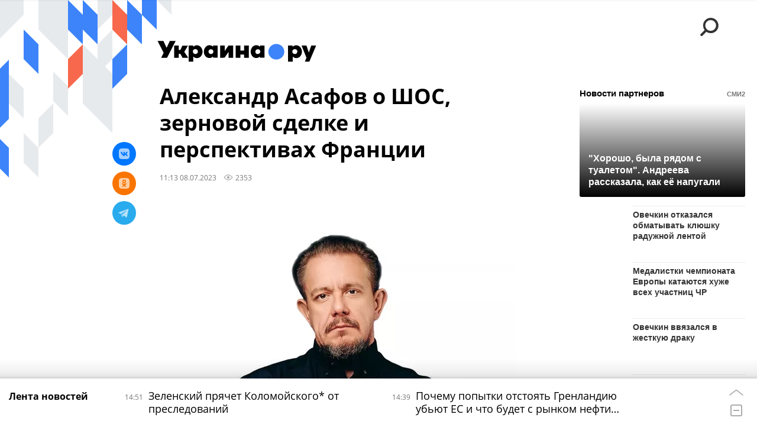

--- FILE ---
content_type: text/html; charset=utf-8
request_url: https://ukraina.ru/20230708/1047886618.html
body_size: 35638
content:
<!DOCTYPE html><html lang="ru"><head prefix="og: http://ogp.me/ns# article: http://ogp.me/ns/article# ya: http://webmaster.yandex.ru/vocabularies/"><meta http-equiv="Content-Type" content="text/html; charset=utf-8"><script type="text/javascript">
                        window.dataLayer = window.dataLayer || [];
                        dataLayer.push({
                        'page_title' : 'Александр Асафов о ШОС, зерновой сделке и перспективах Франции',
                        'page_path' : '/20230708/1047886618.html',
                        'page_domain' : 'ukraina.ru',
                        'page_url' : 'https://ukraina.ru/20230708/1047886618.html',
                        'page_tags' : 'Интервью, Зарубежье, Франция, ШОС, Эммануэль Макрон, Александр Асафов, Индия',
                        'page_rubric' : '',
                        'article_id'  : '1047886618',
                        'article_length' : '7144',
                        'page_supertag' : 'Украина.ру'
                        });
                    </script>
            
                <script>
                    var _paq = _paq || [];
                    (function() {
                        _paq.push(['setSiteId', 'ukrainaru']);
                        _paq.push(['trackPageView']);
                        _paq.push(['enableLinkTracking']);
                        var d = document,
                            g = d.createElement('script'),
                            s = d.getElementsByTagName('script')[0];
                        g.type = 'text/javascript';
                        g.defer = true;
                        g.async = true;
                        g.src = '//a.ria.ru/js/counter.js';
                        s.parentNode.insertBefore(g, s);
                    })();
                </script>
            
        
            
                <script type="text/javascript">
                    (function() {
                        new Image().src = "//counter.yadro.ru/hit;RS_Total/SNG_Blt_Total/SNG?r"+
					        escape(document.referrer) + ((typeof(screen)=="undefined") ? "" :
					            ";s" + screen.width + "*" + screen.height + "*" + (screen.colorDepth ?
					                screen.colorDepth : screen.pixelDepth)) + ";u" + escape(document.URL) +
					        ";h" + escape(document.title.substring(0,150)) + ";" + Math.random();
                    })();
                </script>
            
        
            
                <!-- Yandex.Metrika counter -->
			        <script type="text/javascript" >
                        (function(m,e,t,r,i,k,a){m[i]=m[i]||function(){(m[i].a=m[i].a||[]).push(arguments)};
                        m[i].l=1*new Date();
                        for (var j = 0; j < document.scripts.length; j++) {if (document.scripts[j].src === r) { return; }}
                        k=e.createElement(t),a=e.getElementsByTagName(t)[0],k.async=1,k.src=r,a.parentNode.insertBefore(k,a)})
                        (window, document, "script", "https://mc.yandex.ru/metrika/tag.js", "ym");

                        ym(24922511, "init", {
                            clickmap:true,
                            trackLinks:true,
                            accurateTrackBounce:true
                        });
                    </script>
                    <noscript><div><img src="https://mc.yandex.ru/watch/24922511" style="position:absolute; left:-9999px;" alt="" /></div></noscript>
		        <!-- /Yandex.Metrika counter -->
             
        <meta charset="utf-8"><meta http-equiv="X-UA-Compatible" content="IE=edge,chrome=1"><title>Александр Асафов о ШОС, зерновой сделке и перспективах Франции - 08.07.2023 Украина.ру</title><meta name="description" content="Колониальная политика Франции на протяжении десятилетий привела к такому результату, что теперь сложно сказать, сохранится ли республика, или там будет нечто иное, считает политолог Александр Асафов."><meta name="keywords" content="интервью, зарубежье, франция, шос, эммануэль макрон, александр асафов, индия"><meta name="analytics:title" content="Александр Асафов о ШОС, зерновой сделке и перспективах Франции"><meta name="analytics:keyw" content="interview, category_zarubezhe, tag_Francija, simple_SHOS, simple_EHmmanuehl_Makron, simple_Aleksandr_Asafov, tag_Indija"><meta name="analytics:rubric" content=""><meta name="analytics:tags" content="Интервью, Зарубежье, Франция, ШОС, Эммануэль Макрон, Александр Асафов, Индия"><meta name="analytics:site_domain" content="ukraina.ru"><meta name="analytics:lang" content="rus"><meta name="analytics:article_id" content="1047886618"><meta name="analytics:url" content="https://ukraina.ru/20230708/1047886618.html"><meta name="analytics:p_ts" content="1688804028"><meta name="analytics:author" content="Александр Порунов"><meta name="analytics:isscroll" content="0"><link rel="author" href="https://ukraina.ru/author_porunov/"><meta property="og:url" content="https://ukraina.ru/20230708/1047886618.html"><meta property="og:title" content="Александр Асафов о ШОС, зерновой сделке и перспективах Франции"><meta property="og:description" content="Колониальная политика Франции на протяжении десятилетий привела к такому результату, что теперь сложно сказать, сохранится ли республика, или там будет нечто иное, считает политолог Александр Асафов."><meta property="og:type" content="article"><meta property="og:site_name" content="Украина.ру"><meta property="og:locale" content="ru_RU"><meta property="og:image" content="https://cdnn1.ukraina.ru/img/07e7/07/07/1047878014_90:37:807:441_2072x0_60_0_0_4865862ce969b32b6a2a29a681767c43.jpg.webp"><meta property="og:image:width" content="2072"><meta property="og:image:height" content="1166"><meta name="twitter:card" content="summary_large_image"><meta name="twitter:site" content="@ukraina_ru"><link rel="canonical" href="https://ukraina.ru/20230708/1047886618.html"><link rel="alternate" hreflang="ru" href="https://ukraina.ru/20230708/1047886618.html"><link rel="alternate" hreflang="x-default" href="https://ukraina.ru/20230708/1047886618.html"><link rel="preconnect" href="https://ukraina.ru/"><link rel="dns-prefetch" href="https://ukraina.ru/"><link rel="alternate" type="application/rss+xml" href="https://ukraina.ru/export/rss2/archive/index.xml"><link rel="preload" as="image" href="https://cdnn1.ukraina.ru/img/07e7/07/07/1047878014_90:37:807:441_1920x0_80_0_0_00116926dd2b8a7e61b5f4af6da3be2f.jpg.webp" imagesrcset="https://cdnn1.ukraina.ru/img/07e7/07/07/1047878014_90:37:807:441_320x0_80_0_0_e4862243aedd3f5f19e143bb51838f32.jpg.webp 320w, https://cdnn1.ukraina.ru/img/07e7/07/07/1047878014_90:37:807:441_640x0_80_0_0_8eb2b5b5055df365dcc153e3d545aa36.jpg.webp 640w, https://cdnn1.ukraina.ru/img/07e7/07/07/1047878014_90:37:807:441_1024x0_80_0_0_e5566ed5d2a156c821e88b0fb3715fbb.jpg.webp 1024w, https://cdnn1.ukraina.ru/img/07e7/07/07/1047878014_90:37:807:441_1280x0_80_0_0_6191106a7ed3851dc8b6c37efea768c8.jpg.webp 1280w, https://cdnn1.ukraina.ru/img/07e7/07/07/1047878014_90:37:807:441_1600x0_80_0_0_db52b0c3e19329c164f9f847208dc72e.jpg.webp 1600w, https://cdnn1.ukraina.ru/img/07e7/07/07/1047878014_90:37:807:441_1920x0_80_0_0_00116926dd2b8a7e61b5f4af6da3be2f.jpg.webp 1920w"><meta name="robots" content="index, follow, max-image-preview:large"><meta property="article:published_time" content="20230708T1113"><meta property="article:author" content="Александр Порунов"><meta property="article:section" content="Новости"><meta property="article:tag" content="Интервью"><meta property="article:tag" content="Зарубежье"><meta property="article:tag" content="Франция"><meta property="article:tag" content="ШОС"><meta property="article:tag" content="Эммануэль Макрон"><meta property="article:tag" content="Александр Асафов"><meta property="article:tag" content="Индия"><link rel="amphtml" href="https://ukraina.ru/amp/20230708/1047886618.html"><meta name="viewport" content="width=device-width, initial-scale=1.0, maximum-scale=1.0, user-scalable=yes"><meta name="HandheldFriendly" content="true"><meta name="MobileOptimzied" content="width"><meta name="referrer" content="always"><meta name="format-detection" content="telephone=no"><meta name="format-detection" content="address=no"><meta name="yandex-verification" content="60b446706b5fd796"><meta name="google-site-verification" content="57DTwe_P8zcteI_1GYjEV5SeWutAwHYtsk-4KOIHvTM"><meta name="google-site-verification" content="OtWwmT7I1Awn_B7mgpoyj2iIaR906Mp_FUopU6DLpVE"><meta name="yandex-verification" content="6e92aa3fa8a4126f"><meta name="apple-itunes-app" content="app-id=1523036476"><meta name="google-play-app" content="app-id=ru.ria.ria"><link rel="icon" href="https://ukraina.ru/favicon.ico" sizes="any"><link rel="icon" href="https://ukraina.ru/i/favicons/favicon.svg" type="image/svg+xml"><link rel="apple-touch-icon" href="https://ukraina.ru/i/favicons/apple-touch-icon.png"><link rel="manifest" href="/i/favicons/manifest.json"><meta name="apple-mobile-web-app-title" content="Ukraina.ru"><meta name="application-name" content="Ukraina.ru"><meta name="theme-color" content="#3D84FA"><link rel="preload" href="https://ukraina.ru/css/fonts/font_open_sans.css?9fed4df23" as="style" onload="this.onload=null;this.rel='stylesheet'"><noscript><link rel="stylesheet" type="text/css" href="https://ukraina.ru/css/fonts/font_open_sans.css?9fed4df23"></noscript><link rel="stylesheet" type="text/css" href="https://ukraina.ru/css/common.min.css?97c2359ab"><link rel="stylesheet" type="text/css" href="https://ukraina.ru/css/pages/article.min.css?95a05159"><link rel="stylesheet" type="text/css" href="https://ukraina.ru/css/print/common_print.min.css?9f7d1515e"><script>var GLOBAL = {}; GLOBAL.www = 'https://ukraina.ru'; GLOBAL.cookie_domain = '.ukraina.ru'; GLOBAL.adriver = {}; GLOBAL.adriver.sid = "45736"; GLOBAL.adriver.bt = "52"; GLOBAL.csrf_token = ''; GLOBAL.search = {}; GLOBAL.locale = {}; GLOBAL.locale.smartcaptcha = {}; GLOBAL.locale.smartcaptcha.site_key = 'ysc1_nWSR8kz4pkKacftfh7f8RJjZRtSAUbSCGricQWKdd0353d60'; GLOBAL.comet = {}; GLOBAL.comet.ticket = "00"; GLOBAL.comet.url = "https://n-ssl.ria.ru/polling"; GLOBAL.comet.ts = "1768996468"; GLOBAL.comet.objects = []; GLOBAL.comet.reduce = ""; GLOBAL.comet.timeouts = {}; GLOBAL.comet.timeouts.try2 = 1000; GLOBAL.comet.timeouts.try3 = 10000; GLOBAL.comet.timeouts.try4 = 30000; GLOBAL.sock = {}; GLOBAL.sock.server = "https://cm.ria.ru/chat"; GLOBAL.project = "ukraina"; GLOBAL.partnerstags = "interview:category_zarubezhe:tag_Francija:simple_SHOS:simple_EHmmanuehl_Makron:simple_Aleksandr_Asafov:tag_Indija"; GLOBAL.article = GLOBAL.article || {}; GLOBAL.article.id = 1047886618; GLOBAL.article.chat_expired = !!1; GLOBAL.chat = GLOBAL.chat || {}; GLOBAL.chat.show = !!1; GLOBAL.css = {}; GLOBAL.js = {}; GLOBAL.js.videoplayer = "https://ukraina.ru/js/libs/video/videoplayer.min.js?916f89fad"; GLOBAL.css.riaPartners_banner = "https://ukraina.ru/css/banners/partners_banner.min.css?99bd31f91"; GLOBAL.css.riaPartners_column = "https://ukraina.ru/css/banners/partners_column.min.css?953bc6f7a"; GLOBAL.css.riaPartners_mobile = "https://ukraina.ru/css/banners/partners_mobile.min.css?9fcd4037"; GLOBAL.js.riaPartners = "https://ukraina.ru/js/libs/ria.partners.js?99bd60808";</script><script>var endlessScrollFirst = 1047886618; var endlessScrollUrl = '/services/article/infinity/'; var endlessScrollAlgorithm = ''; var endlessScrollQueue = [1074616142, 1074617281, 1074606223, 1074614760, 1074612312, 1074613982, 1074613205, 1074614038, 1074613680, 1074611869, 1074613410, 1074600190, 1074611258, 1074610836, 1074610543];</script><link rel="preconnect" href="https://ads.betweendigital.com" crossorigin="anonymous"></head><body class="body m-ukraina m-article-page m-header-brand" id="body" data-const-page-type="article" data-page-type="article" data-page-project="ukraina" data-header-sticked-on="1"><script src="https://ukraina.ru/js/jquery/jquery-1.12.4.min.js?96ee03cbd"></script><div class="schema_org" itemscope="itemscope" itemtype="https://schema.org/WebSite"><meta itemprop="name" content="Украина.ру"><meta itemprop="description" content="Последние новости Украины, самая актуальная информация: темы дня, интервью, обзоры, анализ. Фото и видео с места событий и происшествий."><a itemprop="url" href="https://ukraina.ru"> </a><meta itemprop="image" content="https://ukraina.ru/i/export/ukraina/logo.png"></div><ul class="schema_org" itemscope="itemscope" itemtype="http://schema.org/BreadcrumbList"><li itemprop="itemListElement" itemscope="itemscope" itemtype="http://schema.org/ListItem"><meta itemprop="name" content="Украина.ру"><meta itemprop="position" content="1"><meta itemprop="item" content="https://ukraina.ru"><a itemprop="url" href="https://ukraina.ru"> </a></li><li itemprop="itemListElement" itemscope="itemscope" itemtype="http://schema.org/ListItem"><meta itemprop="name" content="Новости"><meta itemprop="position" content="2"><meta itemprop="item" content="https://ukraina.ru/20230708/"><a itemprop="url" href="https://ukraina.ru/20230708/"> </a></li><li itemprop="itemListElement" itemscope="itemscope" itemtype="http://schema.org/ListItem"><meta itemprop="name" content="Александр Асафов о ШОС, зерновой сделке и перспективах Франции"><meta itemprop="position" content="3"><meta itemprop="item" content="https://ukraina.ru/20230708/1047886618.html"><a itemprop="url" href="https://ukraina.ru/20230708/1047886618.html"> </a></li></ul><script>
            var svg_spirte_files = [

                "https://ukraina.ru/i/sprites/header_icon/inline.svg?16",
                "https://ukraina.ru/i/sprites/icon/inline.svg?16",

                

                "https://ukraina.ru/i/sprites/logo/inline.svg?16",
                "https://ukraina.ru/i/sprites/social/inline.svg?16",
                
                    "https://ukraina.ru/i/brand/graph-mob-ukraina.svg?16",
                    "https://ukraina.ru/i/brand/graph-desk-ukraina.svg?16",
                
                "https://ukraina.ru/i/sprites/s_icon/inline.svg?16",
                "https://ukraina.ru/i/sprites/s_social/inline.svg?16"
            ];

            for (var i = 0; i < svg_spirte_files.length; i++) {
                var svg_ajax = new XMLHttpRequest();
                svg_ajax.open("GET", svg_spirte_files[i], true);
                svg_ajax.send();
                svg_ajax.onload = function(e) {
                    var svg_div = document.createElement("div");
                    svg_div.className = 'svg-sprite';
                    svg_div.innerHTML = this.responseText;
                    document.body.insertBefore(svg_div, document.body.childNodes[0]);
                }
            }
            </script><script src="https://ukraina.ru/js/libs/banners/adfx.loader.bind.js?978a4bff1"></script><script>
                (window.yaContextCb = window.yaContextCb || []).push(() => {
                    replaceOriginalAdFoxMethods();
                    /* window.Ya.adfoxCode.hbCallbacks = window.Ya.adfoxCode.hbCallbacks || []; */ // это для HB на будущее
                })
            </script><script src="https://yandex.ru/ads/system/context.js" async="true"></script><script src="https://ukraina.ru/js/libs/banners/prebid.min.js?991c5bc75"></script><script>
                window.riaPartners = window.riaPartners || [];
            </script><div class="view-size" id="jsViewSize"></div><div class="page" id="page"><div class="page__width"><aside><div class="banner m-before-header m-not-stub m-article-desktop" data-position="article_desktop_header"><div class="banner__content"></div></div><div class="banner m-before-header m-article-mobile" data-position="article_mobile_header"><div class="banner__content"></div></div></aside></div><aside></aside><div class="page__width"><div class="page__bg"><div class="page__bg-media"></div><div class="alert m-hidden" id="alertAfterRegister"><div class="alert__text">
                Регистрация пройдена успешно! <br>
                Пожалуйста, перейдите по ссылке из письма, отправленного на <span class="m-email"></span></div><div class="alert__btn"><button class="form__btn m-min m-black confirmEmail">Отправить еще раз</button></div></div><div class="header" id="header" data-header-brand="1"><div class="header__height" id="headerHeight"></div><div class="header__bg"></div><div class="header__brand-bg"><div class="header__brand-align"><div class="header__brand-image"><div class="header__brand-image-desk"><svg class="svg-graphic"><use xmlns:xlink="http://www.w3.org/1999/xlink" xlink:href="#graph-desc-ukraina"></use></svg></div><div class="header__brand-image-mob"><svg class="svg-graphic"><use xmlns:xlink="http://www.w3.org/1999/xlink" xlink:href="#graph-mob-ukraina"></use></svg></div></div></div></div><div class="header__brand-align"><div class="header__brand-logo"><a class="header__brand-logo-link" href="/"><span class="h"><svg class="svg-icon"><use xmlns:xlink="http://www.w3.org/1999/xlink" xlink:href="#logo-ukraina_logo_m"></use></svg></span><span class="hw"><svg class="svg-icon"><use xmlns:xlink="http://www.w3.org/1999/xlink" xlink:href="#logo-ukraina_logo_white_m"></use></svg></span></a></div></div><div class="header__brand-menu" data-nosnippet="true"><div class="header__menu"><div class="header__menu-social-block"><span class="header__menu-button header__menu-social m-title"><b>Мы в</b></span><a class="header__menu-button header__menu-social m-zen" href="https://dzen.ru/ukraina.ru?favid=254116334" target="_blank"><span><i><svg class="svg-icon"><use xmlns:xlink="http://www.w3.org/1999/xlink" xlink:href="#social-zen"></use></svg></i></span></a><a class="header__menu-button header__menu-social m-telegram" href="https://t.me/ukr_2025_ru" target="_blank"><span><i><svg class="svg-icon"><use xmlns:xlink="http://www.w3.org/1999/xlink" xlink:href="#social-telegram_round"></use></svg></i></span></a><a class="header__menu-button header__menu-social m-max" href="https://max.ru/ukr_2025_ru" target="_blank"><span><i><svg class="svg-icon"><use xmlns:xlink="http://www.w3.org/1999/xlink" xlink:href="#social-max_square"></use></svg></i></span></a><a class="header__menu-button header__menu-social m-podcasts" href="https://vk.ru/podcasts-72801118" target="_blank"><span><i><svg class="svg-icon"><use xmlns:xlink="http://www.w3.org/1999/xlink" xlink:href="#icon-play_podcast"></use></svg></i></span></a></div><a class="header__menu-button header__menu-search" data-modal-open="search"><span class="header__menu-icon-l"><svg class="svg-icon"><use xmlns:xlink="http://www.w3.org/1999/xlink" xlink:href="#header_icon-searchL"></use></svg></span><span class="header__menu-icon-s"><svg class="svg-icon"><use xmlns:xlink="http://www.w3.org/1999/xlink" xlink:href="#header_icon-searchS"></use></svg></span></a><a class="header__menu-button header__menu-live js__toggle-live"><span class="header__menu-icon-online"></span></a></div></div><div class="header__position"><div class="page__width"><div class="header__sticked" id="headerSticked"><div class="header__sticked-logo"><div class="header__sticked-logo-img m-ukraina"><svg class="svg-icon"><use xmlns:xlink="http://www.w3.org/1999/xlink" xlink:href="#logo-ukraina_logo_m"></use></svg></div><a class="header__sticked-link-home" href="/" title="Главная страница сайта ukraina"></a></div><div class="share m-header" data-type="header" data-nosnippet="true" data-id="1047886618" data-url="https://ukraina.ru/20230708/1047886618.html" data-title="Александр Асафов о ШОС, зерновой сделке и перспективах Франции"></div><div class="header__menu"><div class="header__menu-social-block"><span class="header__menu-button header__menu-social m-title"><b>Мы в</b></span><a class="header__menu-button header__menu-social m-zen" href="https://dzen.ru/ukraina.ru?favid=254116334" target="_blank"><span><i><svg class="svg-icon"><use xmlns:xlink="http://www.w3.org/1999/xlink" xlink:href="#social-zen"></use></svg></i></span></a><a class="header__menu-button header__menu-social m-telegram" href="https://t.me/ukr_2025_ru" target="_blank"><span><i><svg class="svg-icon"><use xmlns:xlink="http://www.w3.org/1999/xlink" xlink:href="#social-telegram_round"></use></svg></i></span></a><a class="header__menu-button header__menu-social m-max" href="https://max.ru/ukr_2025_ru" target="_blank"><span><i><svg class="svg-icon"><use xmlns:xlink="http://www.w3.org/1999/xlink" xlink:href="#social-max_square"></use></svg></i></span></a><a class="header__menu-button header__menu-social m-podcasts" href="https://vk.ru/podcasts-72801118" target="_blank"><span><i><svg class="svg-icon"><use xmlns:xlink="http://www.w3.org/1999/xlink" xlink:href="#icon-play_podcast"></use></svg></i></span></a></div><a class="header__menu-button header__menu-search" data-modal-open="search"><span class="header__menu-icon-l"><svg class="svg-icon"><use xmlns:xlink="http://www.w3.org/1999/xlink" xlink:href="#header_icon-searchL"></use></svg></span><span class="header__menu-icon-s"><svg class="svg-icon"><use xmlns:xlink="http://www.w3.org/1999/xlink" xlink:href="#header_icon-searchS"></use></svg></span></a><a class="header__menu-button header__menu-live js__toggle-live"><span class="header__menu-icon-online"></span></a></div></div></div></div></div><div class="content" id="content"><div class="endless" id="endless"><div class="endless__item " data-supertag="0" data-remove-fat="0" data-advertisement-project="0" data-remove-advertisement="0" data-id="1047886618" data-date="20230708" data-endless="1" data-domain="ukraina.ru" data-project="ukraina" data-url="/20230708/1047886618.html" data-full-url="https://ukraina.ru/20230708/1047886618.html" data-title="Александр Асафов о ШОС, зерновой сделке и перспективах Франции" data-published="2023-07-08T11:13" data-text-length="7144" data-keywords="интервью, зарубежье, франция, шос, эммануэль макрон, александр асафов, индия" data-author="Александр Порунов" data-author-korr="" data-analytics-keyw="interview, category_zarubezhe, tag_Francija, simple_SHOS, simple_EHmmanuehl_Makron, simple_Aleksandr_Asafov, tag_Indija" data-analytics-rubric="" data-analytics-tags="Интервью, Зарубежье, Франция, ШОС, Эммануэль Макрон, Александр Асафов, Индия" data-article-show="" data-pts="1688804028" data-article-type="article" data-is-scroll="0" data-head-title="Александр Асафов о ШОС, зерновой сделке и перспективах Франции - 08.07.2023 Украина.ру"><div class="endless__item-content page__width"><div class="layout-article"><div class="layout-article__over"><div class="layout-article__main"><div class="article m-article m-ukraina" data-article-id="1047886618"><div class="layout-article__600-align"><div class="article__meta" itemscope="" itemtype="https://schema.org/Article"><div itemprop="mainEntityOfPage">https://ukraina.ru/20230708/1047886618.html</div><a itemprop="url" href="/20230708/1047886618.html"> </a><div itemprop="headline">Александр Асафов о ШОС, зерновой сделке и перспективах Франции</div><div itemprop="alternativeHeadline">Александр Асафов о ШОС, зерновой сделке и перспективах Франции - 08.07.2023 Украина.ру</div><div itemprop="name">Александр Асафов о ШОС, зерновой сделке и перспективах Франции</div><div itemprop="description">Колониальная политика Франции на протяжении десятилетий привела к такому результату, что теперь сложно сказать, сохранится ли республика, или там будет нечто иное, считает политолог Александр Асафов.</div><div itemprop="datePublished">2023-07-08T11:13</div><div itemprop="dateCreated">2023-07-08T11:13</div><div itemprop="dateModified">2023-07-08T11:13</div><div itemprop="articleSection">интервью</div><div itemprop="articleSection">зарубежье</div><div itemprop="articleSection">франция</div><div itemprop="articleSection">шос</div><div itemprop="articleSection">эммануэль макрон</div><div itemprop="articleSection">александр асафов</div><div itemprop="articleSection">индия</div><div itemprop="speakable" itemscope="" itemtype="https://schema.org/SpeakableSpecification"><div itemprop="xpath">/html/head/meta[@name='og:title']/@content</div><div itemprop="xpath">/html/head/meta[@name='og:description']/@content</div></div><div itemprop="associatedMedia">https://cdnn1.ukraina.ru/img/07e7/07/07/1047878014_90:37:807:441_1920x0_80_0_0_00116926dd2b8a7e61b5f4af6da3be2f.jpg.webp</div><div itemprop="articleBody">Об этом он рассказал в интервью изданию Украина.ру.– Александр, в Нью-Дели открылся саммит глав государства Шанхайской организации сотрудничества, ШОС. Насколько сплочены все государства, которые в ней находятся? Сейчас Иран вступил, сейчас говорится про Белоруссию - о том, что она будет тоже скорее всего в этой организации. Или это просто противопоставление Западу?– Очень интересный вопрос про сплочение. И здесь я бы обратил ваше внимание на тот аспект, что эта площадка демонстрирует, что мир уже вошел в новое измерение договоренности.И, хотя у разных участников есть достаточно серьезные противоречия, фактически иногда переходящие в какую-то горячую форму – все равно есть повестка, есть общие темы, есть общие направления. И это связано, между прочим, и с безопасностью, и с продуктовой безопасностью, и безусловно, с экономическими договоренностями и решениями.Что я имею в виду? В отличие от Самарканда, в прошлом году этот саммит в Нью-Дели проходит в онлайн-формате. И было до конца не понятно, будет ли это онлайн или, все-таки, они соберутся, но стало очевидно, что - онлайн. Почему? Потому, что у Индии, у хозяев площадки - есть острые противоречия с Пакистаном. И не так выражено, но, все-таки, есть различные конкурентные истории, связанные с Китаем.Поэтому на территории хозяев, соответственно, встречи не произошло. Но мы видим, что есть очень серьезный прогресс с полноправным членством Ирана, который достаточно давно сотрудничает с ШОС. Мы видим, что, наконец, начал решаться вопрос с Белоруссией, и он будет решен в достаточно короткие сроки.В целом мы видим, что это полноценный формат сотрудничества, несмотря на некие противоречия, существующие у участников. Поэтому, безусловно, это не имитационная история. Это связанный, многосторонний формат, в котором разные стороны заключают взаимовыгодное соглашение, несмотря на ряд острых противоречий, которые в этом формате не решить.На мой взгляд, это показывает, что концепция многополярного, а если говорить в более четких терминах, полицентричного мира, находит свои решения и в таких форматах – это, безусловно, усиливает всех участников одновременно. Поэтому, говорить об абсолютном согласии по всем вопросам нельзя, но мы видим, что там, где можно договориться, стороны эффективно договариваются, и нынешнее мероприятие тому достаточно яркая иллюстрация.– Что будет после 17 июля с зерновой сделкой? Или все, наконец?– И по прямым, и по косвенным признакам можно судить о том, что остался лишь последний аргумент, который может Россию заинтересовать. Мы даже видим некие ультимативные действие от других акторов, по которым можно сделать вывод, что надежд у них на продление зерновой сделки нет.Я имею в виду расторжение сотрудничества по российскому зерну крупнейших мировых зернотрейдеров – это "Дрейфус", это "Винтерра", и это еще "Каргил".Они для нас не являются крупнейшими, они являются для нас крупными, от 11-го до 6-го места они занимают в продаже российского зерна. С их точки зрения - это жест, который показывается, что у недоговороспособности России есть и такие обстоятельства - крупнейшие компании, которые этим занимаются – они отказываются с Россией работать.Здесь нужно понимать, что основные бенефициары от зерновой сделки – от тех поставленных, больше тридцати миллионов тонн зерна, и как раз они… потому что оно принадлежит им, а не каким-то неведомым украинским фермерам. Потому, что земли находятся в аренде, весь урожай многолетний находится в их собственности, зерновая сделка нужна им.Здесь, поскольку Кулеба выходит и говорит, что "мы не пойдем ни на какие уступки России для заключения зерновой сделки" - нужно посмотреть, на какие уступки они могут пойти. Состоявшийся теракт против аммиакопровода они развернуть не могут, восстановить они его не могут, физически нет возможности. Повлиять на включение в SWIFT "Россельхозбанка" или какой-то компромиссной финансовой структуры они не могут тоже.И никаких других возможностей в разблокировке российских удобрений в ряде мировых портов они не могут. Поэтому, конечно, они говорят, что "мы не пойдем на уступки", потому что у них такой возможности нет.Собственно, пространство для договоренностей – оно сузилось, и я думаю, фактически речь идет о предложении для России о включении "Россельхозбанка" в SWIFT для того, чтобы он мог совершать зерновые и другие операции.Насколько для нас это привлекательно? Ну, учитывая, что в скором нужно уже отмечать годовщину зерновой сделки, а российские условия эта страна не выполнила ни на сколько – очевидно, что и предложение не очень привлекательное.Судя по заявлением нашей стороны, действиям крупнейших зернотрейдеров, заявлениям Украины – я думаю, что, несмотря на печаль господина Эрдогана и других бенефициаров, конечно, она, скорее всего, продлена не будет.– О беспорядках во Франции. Кто, все-таки, поджог? Я не имею в виду случай с несовершеннолетним парнем. Каковы причины и последствия этой ситуации?– Колониальная политика Франции на протяжении десятилетий привела к такому результату. Я, честно говоря, часто слышу прогнозы, что власть Макрона падет, он будет отправлен в отставку, во Франции чуть ли не гражданская война. И вот эти события, которые происходят, они настолько меняют ситуацию в стране, что дальше непонятно, сохранится ли республика, или с ней будет что-то иное.Я хочу напомнить людям события 2005 года, когда были более масштабные, по тем же самым причинам, события, и действительно, второе, третье поколение выходцев из стран Магриба, у которых в силу колониальной политики Франции есть возможность гражданства, проживания и т.д. – они реагируют именно так.Здесь, я думаю, что ситуация пойдет на спад, учитывая, опять же, заявления родственников (убитого парня – Ред.), вы слышали, наверное - они сказали, что не должны гореть дома и больницы.Хотя протесты, безусловно, привлекают внимание своей масштабностью, бессилием Макрона - абсолютно издевательски прозвучало его заявление о том, что виноваты видеоигры. Мы сейчас не будем проводить параллели между нашими депутатами и политиками, которые используют подобную риторику.Но, тем не менее, люди, которые жгут машины, полицейские участки и т.д., не факт, что они знают, что такое видеоигры вообще. Вот эта социальная напряженность, она по большей части имеет выраженный социальный, не только этнический характер. Она с Францией достаточно давно – это ее…– Нормальное состояние?– Не нормальное состояние. Это ответственность за ее колониальную политику в прошлом. И она будет периодически всплывать вот так. Но, я думаю, что ситуация нормализуется, и, конечно, Макрон, учитывая, какую он ведет сейчас свою политику, вряд ли уйдет в отставку. Должно случиться нечто чрезвычайное. Мы видели, как горели в 2005 году, и впоследствии. В общем, во Франции вот такая бывает уличная политика, к сожалению.– За пределы страны это не распространится?– Традиционно у таких событий бывает продолжение в местах, где проживают выходцы из стран Магриба в других странах, например, в Бельгии, но думаю, масштабно (повториться – Ред.), честно говоря - маловероятно.Хотя мы с вами живем в мире черных лебедей. События и в нашей стране, и у наших соседей, и, безусловно, в европейском пространстве, да и в США – они в принципе потеряли предсказуемость, может произойти все, что угодно.Складывая известную информацию в некую аналитическую модель, я не вижу серьезных последствий, серьезней, чем они есть.В конце концов, стоит вспомнить ситуацию с горящими американскими городами – по разным оценкам от 150 до 200 участвовало в истории с BLM, ныне забытой.Поэтому да, это обстоятельство нового времени пока мир, а точнее, все общество не найдет новой формы коммуникации, не перейдет в какие-то иные формы, когда люди смогут научиться договариваться, а не использовать такое насилие прямого действия.</div><div itemprop="citation">https://ukraina.ru/20220126/1033157781.html</div><div itemprop="citation">https://ukraina.ru/20230708/1047887009.html</div><div itemprop="contentLocation">франция</div><div itemprop="contentLocation">индия</div><div itemprop="copyrightHolder" itemscope="" itemtype="http://schema.org/Organization"><div itemprop="name">Украина.ру</div><a itemprop="url" href="https://ukraina.ru/"> </a><div itemprop="address" itemscope="" itemtype="http://schema.org/PostalAddress"><meta itemprop="streetAddress" content="Зубовский бульвар, 4"><meta itemprop="postalCode" content="119021"><meta itemprop="addressLocality" content="Москва"><meta itemprop="addressRegion" content="Москва"><div itemprop="addressCountry" itemscope="" itemtype="https://schema.org/Country"><meta itemprop="name" content="Россия"></div></div><div itemprop="aggregateRating" itemscope="itemscope" itemtype="https://schema.org/AggregateRating"><div itemprop="worstRating">1</div><div itemprop="bestRating">5</div><div itemprop="ratingValue">4.7</div><div itemprop="ratingCount">96</div></div><div itemprop="email">editors@ukraina.ru</div><div itemprop="telephone">+7 495 645 66 01</div><div itemprop="legalName">ФГУП МИА «Россия сегодня»</div><a itemprop="sameAs" href="https://vk.ru/club72801118"> </a><a itemprop="sameAs" href="https://twitter.com/ukraina_ru"> </a><a itemprop="sameAs" href="https://ok.ru/ukrainaru"> </a><a itemprop="sameAs" href="https://t.me/ukr_2025_ru"> </a><a itemprop="sameAs" href="https://www.youtube.com/channel/UCMn-sDD6rLByW8JdweiGctQ"> </a><a itemprop="sameAs" href="https://zen.yandex.ru/ukraina.ru"> </a><a itemprop="sameAs" href="https://rutube.ru/video/person/4478643/"> </a><a itemprop="sameAs" href="https://ru.wikipedia.org/wiki/%D0%A3%D0%BA%D1%80%D0%B0%D0%B8%D0%BD%D0%B0.%D1%80%D1%83"> </a><div itemprop="logo" itemscope="" itemtype="https://schema.org/ImageObject"><a itemprop="url" href="https://ukraina.ru/i/schema_org/ukraina_logo.png"> </a><a itemprop="contentUrl" href="https://ukraina.ru/i/schema_org/ukraina_logo.png"> </a><div itemprop="width">452</div><div itemprop="height">60</div></div></div><div itemprop="copyrightYear">2023</div><div itemprop="creator" itemscope="" itemtype="http://schema.org/Person"><div itemprop="name">Александр Порунов</div><a itemprop="url" href="https://ukraina.ru/author_porunov/"> </a></div><a itemprop="discussionUrl" href="https://ukraina.ru/20230708/1047886618.html?chat_room_id=1047886618"> </a><div itemprop="editor" itemscope="" itemtype="http://schema.org/Person"><div itemprop="name">Александр Порунов</div><a itemprop="url" href="https://ukraina.ru/author_porunov/"> </a></div><div itemprop="genre">Новости</div><div itemprop="inLanguage">ru-RU</div><div itemprop="publishingPrinciples">https://xn--c1acbl2abdlkab1og.xn--p1ai/</div><div itemprop="sourceOrganization" itemscope="" itemtype="http://schema.org/Organization"><div itemprop="name">Украина.ру</div><a itemprop="url" href="https://ukraina.ru/"> </a><div itemprop="address" itemscope="" itemtype="http://schema.org/PostalAddress"><meta itemprop="streetAddress" content="Зубовский бульвар, 4"><meta itemprop="postalCode" content="119021"><meta itemprop="addressLocality" content="Москва"><meta itemprop="addressRegion" content="Москва"><div itemprop="addressCountry" itemscope="" itemtype="https://schema.org/Country"><meta itemprop="name" content="Россия"></div></div><div itemprop="aggregateRating" itemscope="itemscope" itemtype="https://schema.org/AggregateRating"><div itemprop="worstRating">1</div><div itemprop="bestRating">5</div><div itemprop="ratingValue">4.7</div><div itemprop="ratingCount">96</div></div><div itemprop="email">editors@ukraina.ru</div><div itemprop="telephone">+7 495 645 66 01</div><div itemprop="legalName">ФГУП МИА «Россия сегодня»</div><a itemprop="sameAs" href="https://vk.ru/club72801118"> </a><a itemprop="sameAs" href="https://twitter.com/ukraina_ru"> </a><a itemprop="sameAs" href="https://ok.ru/ukrainaru"> </a><a itemprop="sameAs" href="https://t.me/ukr_2025_ru"> </a><a itemprop="sameAs" href="https://www.youtube.com/channel/UCMn-sDD6rLByW8JdweiGctQ"> </a><a itemprop="sameAs" href="https://zen.yandex.ru/ukraina.ru"> </a><a itemprop="sameAs" href="https://rutube.ru/video/person/4478643/"> </a><a itemprop="sameAs" href="https://ru.wikipedia.org/wiki/%D0%A3%D0%BA%D1%80%D0%B0%D0%B8%D0%BD%D0%B0.%D1%80%D1%83"> </a><div itemprop="logo" itemscope="" itemtype="https://schema.org/ImageObject"><a itemprop="url" href="https://ukraina.ru/i/schema_org/ukraina_logo.png"> </a><a itemprop="contentUrl" href="https://ukraina.ru/i/schema_org/ukraina_logo.png"> </a><div itemprop="width">452</div><div itemprop="height">60</div></div></div><div itemprop="image" itemscope="" itemtype="https://schema.org/ImageObject"><a itemprop="url" href="https://cdnn1.ukraina.ru/img/07e7/07/07/1047878014_90:37:807:441_1920x0_80_0_0_00116926dd2b8a7e61b5f4af6da3be2f.jpg.webp"></a><a itemprop="contentUrl" href="https://cdnn1.ukraina.ru/img/07e7/07/07/1047878014_90:37:807:441_1920x0_80_0_0_00116926dd2b8a7e61b5f4af6da3be2f.jpg.webp"></a><div itemprop="width">1920</div><div itemprop="height">1080</div><div itemprop="representativeOfPage">true</div></div><a itemprop="thumbnailUrl" href="https://cdnn1.ukraina.ru/img/07e7/07/07/1047878014_90:37:807:441_1920x0_80_0_0_00116926dd2b8a7e61b5f4af6da3be2f.jpg.webp"></a><div itemprop="image" itemscope="" itemtype="https://schema.org/ImageObject"><a itemprop="url" href="https://cdnn1.ukraina.ru/img/07e7/07/07/1047878014_133:0:768:476_1920x0_80_0_0_227165faef1c8859f1ea368f28ee80d0.jpg.webp"></a><a itemprop="contentUrl" href="https://cdnn1.ukraina.ru/img/07e7/07/07/1047878014_133:0:768:476_1920x0_80_0_0_227165faef1c8859f1ea368f28ee80d0.jpg.webp"></a><div itemprop="width">1920</div><div itemprop="height">1440</div><div itemprop="representativeOfPage">true</div></div><a itemprop="thumbnailUrl" href="https://cdnn1.ukraina.ru/img/07e7/07/07/1047878014_133:0:768:476_1920x0_80_0_0_227165faef1c8859f1ea368f28ee80d0.jpg.webp">https://cdnn1.ukraina.ru/img/07e7/07/07/1047878014_133:0:768:476_1920x0_80_0_0_227165faef1c8859f1ea368f28ee80d0.jpg.webp</a><div itemprop="image" itemscope="" itemtype="https://schema.org/ImageObject"><a itemprop="url" href="https://cdnn1.ukraina.ru/img/07e7/07/07/1047878014_212:0:688:476_1920x0_80_0_0_7c2e983905b3f99c6d63ed548f71ae9b.jpg.webp"></a><a itemprop="contentUrl" href="https://cdnn1.ukraina.ru/img/07e7/07/07/1047878014_212:0:688:476_1920x0_80_0_0_7c2e983905b3f99c6d63ed548f71ae9b.jpg.webp"></a><div itemprop="width">1920</div><div itemprop="height">1920</div><div itemprop="representativeOfPage">true</div></div><a itemprop="thumbnailUrl" href="https://cdnn1.ukraina.ru/img/07e7/07/07/1047878014_212:0:688:476_1920x0_80_0_0_7c2e983905b3f99c6d63ed548f71ae9b.jpg.webp"></a><div itemprop="publisher" itemscope="" itemtype="http://schema.org/Organization"><div itemprop="name">Украина.ру</div><a itemprop="url" href="https://ukraina.ru/"> </a><div itemprop="address" itemscope="" itemtype="http://schema.org/PostalAddress"><meta itemprop="streetAddress" content="Зубовский бульвар, 4"><meta itemprop="postalCode" content="119021"><meta itemprop="addressLocality" content="Москва"><meta itemprop="addressRegion" content="Москва"><div itemprop="addressCountry" itemscope="" itemtype="https://schema.org/Country"><meta itemprop="name" content="Россия"></div></div><div itemprop="aggregateRating" itemscope="itemscope" itemtype="https://schema.org/AggregateRating"><div itemprop="worstRating">1</div><div itemprop="bestRating">5</div><div itemprop="ratingValue">4.7</div><div itemprop="ratingCount">96</div></div><div itemprop="email">editors@ukraina.ru</div><div itemprop="telephone">+7 495 645 66 01</div><div itemprop="legalName">ФГУП МИА «Россия сегодня»</div><a itemprop="sameAs" href="https://vk.ru/club72801118"> </a><a itemprop="sameAs" href="https://twitter.com/ukraina_ru"> </a><a itemprop="sameAs" href="https://ok.ru/ukrainaru"> </a><a itemprop="sameAs" href="https://t.me/ukr_2025_ru"> </a><a itemprop="sameAs" href="https://www.youtube.com/channel/UCMn-sDD6rLByW8JdweiGctQ"> </a><a itemprop="sameAs" href="https://zen.yandex.ru/ukraina.ru"> </a><a itemprop="sameAs" href="https://rutube.ru/video/person/4478643/"> </a><a itemprop="sameAs" href="https://ru.wikipedia.org/wiki/%D0%A3%D0%BA%D1%80%D0%B0%D0%B8%D0%BD%D0%B0.%D1%80%D1%83"> </a><div itemprop="logo" itemscope="" itemtype="https://schema.org/ImageObject"><a itemprop="url" href="https://ukraina.ru/i/schema_org/ukraina_logo.png"> </a><a itemprop="contentUrl" href="https://ukraina.ru/i/schema_org/ukraina_logo.png"> </a><div itemprop="width">452</div><div itemprop="height">60</div></div></div><div itemprop="author" itemscope="" itemtype="http://schema.org/Person"><div itemprop="name">Александр Порунов</div><a itemprop="url" href="https://ukraina.ru/author_porunov/"> </a></div><div itemprop="keywords">интервью, зарубежье, франция, шос, эммануэль макрон, александр асафов, индия</div></div><div class="article__meta" itemscope="" itemprop="about" itemtype="https://schema.org/Thing"><div itemprop="name">Интервью, Зарубежье, Франция, ШОС, Эммануэль Макрон, Александр Асафов, Индия</div></div><div class="article__header"><h1 class="article__title">Александр Асафов о ШОС, зерновой сделке и перспективах Франции</h1><div class="article__info" data-nosnippet="true"><div class="article__info-date"><a href="/20230708/">11:13 08.07.2023</a></div><div class="article__info-statistic"><div class="dot-loader m-grey"><span> </span></div></div></div><div class="article__announce"><div class="media" data-media-tipe="ar16x9a"><div class="media__size"><div class="photoview__open" data-photoview-group="1047886618" data-photoview-src="https://cdnn1.ukraina.ru/img/07e7/07/07/1047878014_0:0:900:476_1440x900_80_0_1_e009b21a1f0dcdcdf0133b0b96c8b9ac.jpg.webp?source-sid=" data-photoview-image-id="1027850843" data-photoview-sharelink="https://ukraina.ru/20230708/1047886618.html?share-img=1027850843" data-photoview-shareid=""><noindex><div class="photoview__open-info"><span class="photoview__copyright">© из личного архива</span><span class="photoview__ext-link"></span><span class="photoview__desc-text">Александр Асафов интервью</span></div></noindex><img media-type="ar16x9a" data-crop-ratio="0.5625" data-crop-width="600" data-crop-height="338" data-source-sid="" alt="Александр Асафов интервью" title="Александр Асафов интервью" class="" src="https://cdnn1.ukraina.ru/img/07e7/07/07/1047878014_27:0:873:476_600x0_80_0_0_2b078a777e882e00bd4e31c160cb41c9.jpg.webp"></div></div><div class="media__copyright " data-nosnippet="true"><div class="media__copyright-item m-copyright">© из личного архива</div></div></div></div><div class="article__aggr" data-visiblepush="no" data-nosnippet="true"><span class="article__aggr-txt">Читать в</span><div class="article__aggr-list"><a class="article__aggr-item m-dzen" href="https://dzen.ru/ukraina.ru?favid=254116334" title="Дзен"><i><svg class="svg-icon"><use xmlns:xlink="http://www.w3.org/1999/xlink" xlink:href="#social-zen"></use></svg></i><span>Дзен</span></a><a class="article__aggr-item m-tg" href="https://t.me/ukr_2025_ru" title="Telegram Новости"><i><svg class="svg-icon"><use xmlns:xlink="http://www.w3.org/1999/xlink" xlink:href="#social-telegram_round"></use></svg></i><span>Telegram</span></a></div></div><div class="article__author"><div class="article__author-title"><div class="article__author-name">Александр Порунов</div></div><div class="article__author-desc"><div class="article__author-biography">корреспондент издания Украина.ру</div><div class="article__author-links"><a class="color-font-hover" href="/author_porunov/">Все материалы</a></div></div></div><div class="article__announce-text">Колониальная политика Франции на протяжении десятилетий привела к такому результату, что теперь сложно сказать, сохранится ли республика, или там будет нечто иное, считает политолог Александр Асафов.</div></div><div class="article__body js-mediator-article mia-analytics"><div class="article__block" data-type="text"><div class="article__text">Об этом он рассказал в интервью изданию Украина.ру.</div></div><div class="article__block" data-type="text"><div class="article__text"><strong>– Александр, в Нью-Дели открылся саммит глав государства Шанхайской организации сотрудничества, ШОС. Насколько сплочены все государства, которые в ней находятся? Сейчас Иран вступил, сейчас говорится про Белоруссию - о том, что она будет тоже скорее всего в этой организации. Или это просто противопоставление Западу?</strong></div></div><div class="article__block" data-type="text"><div class="article__text">– Очень интересный вопрос про сплочение. И здесь я бы обратил ваше внимание на тот аспект, что эта площадка демонстрирует, что мир уже вошел в новое измерение договоренности.</div></div><div class="article__block" data-type="article" data-nosnippet="true" data-article="main-photo"><div class="article__article m-image"><div class="article__article-image"><img media-type="ar16x9" data-crop-ratio="0.5625" data-crop-width="600" data-crop-height="338" data-source-sid="ukrainaru" alt="Асафов кто он - РИА Новости, 1920, 26.01.2022" title="Асафов кто он" class=" lazyload" width="1920" height="1080" decoding="async" sizes="(min-width: 600px) 600px, 100vw" src="https://cdnn1.ukraina.ru/img/07e7/07/07/1047878434_0:0:1280:720_1920x0_80_0_0_f7b0368fecee987f49ab8204dac4d8c6.jpg.webp" srcset="
                        data:image/svg+xml,%3Csvg%20xmlns=%22http://www.w3.org/2000/svg%22%20width=%221920%22%20height=%221080%22%3E%3C/svg%3E 100w
                    " data-srcset="https://cdnn1.ukraina.ru/img/07e7/07/07/1047878434_0:0:1280:720_640x0_80_0_0_a9a6c1dc5cffe0ab4e5291ad11b13996.jpg.webp 640w,https://cdnn1.ukraina.ru/img/07e7/07/07/1047878434_0:0:1280:720_1280x0_80_0_0_4b6c17e215df0d1813532a7ad081a5cd.jpg.webp 1280w,https://cdnn1.ukraina.ru/img/07e7/07/07/1047878434_0:0:1280:720_1920x0_80_0_0_f7b0368fecee987f49ab8204dac4d8c6.jpg.webp 1920w"><script type="application/ld+json">
                {
                    "@context": "http://schema.org",
                    "@type": "ImageObject",
                    "url": "https://cdnn1.ukraina.ru/img/07e7/07/07/1047878434_0:0:1280:720_640x0_80_0_0_a9a6c1dc5cffe0ab4e5291ad11b13996.jpg.webp",
                    
                        "thumbnail": [
                            
                                {
                                    "@type": "ImageObject",
                                    "url": "https://cdnn1.ukraina.ru/img/07e7/07/07/1047878434_0:0:1280:720_640x0_80_0_0_a9a6c1dc5cffe0ab4e5291ad11b13996.jpg.webp",
                                    "image": "https://cdnn1.ukraina.ru/img/07e7/07/07/1047878434_0:0:1280:720_640x0_80_0_0_a9a6c1dc5cffe0ab4e5291ad11b13996.jpg.webp"
                                }
                            ,
                                {
                                    "@type": "ImageObject",
                                    "url": "https://cdnn1.ukraina.ru/img/07e7/07/07/1047878434_170:0:1130:720_640x0_80_0_0_461a1407af1ce96d076c2fff926d9e75.jpg.webp",
                                    "image": "https://cdnn1.ukraina.ru/img/07e7/07/07/1047878434_170:0:1130:720_640x0_80_0_0_461a1407af1ce96d076c2fff926d9e75.jpg.webp"
                                }
                            ,
                                {
                                    "@type": "ImageObject",
                                    "url": "https://cdnn1.ukraina.ru/img/07e7/07/07/1047878434_290:0:1010:720_640x0_80_0_0_7026622cf92bddf92c649643e236973c.jpg.webp",
                                    "image": "https://cdnn1.ukraina.ru/img/07e7/07/07/1047878434_290:0:1010:720_640x0_80_0_0_7026622cf92bddf92c649643e236973c.jpg.webp"
                                }
                            
                        ],
                    
                    "width": 640,
                        "height": 360
                }
            </script><script type="application/ld+json">
                {
                    "@context": "http://schema.org",
                    "@type": "ImageObject",
                    "url": "https://cdnn1.ukraina.ru/img/07e7/07/07/1047878434_0:0:1280:720_1280x0_80_0_0_4b6c17e215df0d1813532a7ad081a5cd.jpg.webp",
                    
                        "thumbnail": [
                            
                                {
                                    "@type": "ImageObject",
                                    "url": "https://cdnn1.ukraina.ru/img/07e7/07/07/1047878434_0:0:1280:720_1280x0_80_0_0_4b6c17e215df0d1813532a7ad081a5cd.jpg.webp",
                                    "image": "https://cdnn1.ukraina.ru/img/07e7/07/07/1047878434_0:0:1280:720_1280x0_80_0_0_4b6c17e215df0d1813532a7ad081a5cd.jpg.webp"
                                }
                            ,
                                {
                                    "@type": "ImageObject",
                                    "url": "https://cdnn1.ukraina.ru/img/07e7/07/07/1047878434_170:0:1130:720_1280x0_80_0_0_6f457c221762376b059a01a77cf6a712.jpg.webp",
                                    "image": "https://cdnn1.ukraina.ru/img/07e7/07/07/1047878434_170:0:1130:720_1280x0_80_0_0_6f457c221762376b059a01a77cf6a712.jpg.webp"
                                }
                            ,
                                {
                                    "@type": "ImageObject",
                                    "url": "https://cdnn1.ukraina.ru/img/07e7/07/07/1047878434_290:0:1010:720_1280x0_80_0_0_371efa8df79c4ffd9a3ffbc52e142572.jpg.webp",
                                    "image": "https://cdnn1.ukraina.ru/img/07e7/07/07/1047878434_290:0:1010:720_1280x0_80_0_0_371efa8df79c4ffd9a3ffbc52e142572.jpg.webp"
                                }
                            
                        ],
                    
                    "width": 1280,
                        "height": 720
                }
            </script><script type="application/ld+json">
                {
                    "@context": "http://schema.org",
                    "@type": "ImageObject",
                    "url": "https://cdnn1.ukraina.ru/img/07e7/07/07/1047878434_0:0:1280:720_1920x0_80_0_0_f7b0368fecee987f49ab8204dac4d8c6.jpg.webp",
                    
                        "thumbnail": [
                            
                                {
                                    "@type": "ImageObject",
                                    "url": "https://cdnn1.ukraina.ru/img/07e7/07/07/1047878434_0:0:1280:720_1920x0_80_0_0_f7b0368fecee987f49ab8204dac4d8c6.jpg.webp",
                                    "image": "https://cdnn1.ukraina.ru/img/07e7/07/07/1047878434_0:0:1280:720_1920x0_80_0_0_f7b0368fecee987f49ab8204dac4d8c6.jpg.webp"
                                }
                            ,
                                {
                                    "@type": "ImageObject",
                                    "url": "https://cdnn1.ukraina.ru/img/07e7/07/07/1047878434_170:0:1130:720_1920x0_80_0_0_940515da30870b7a9597ad14649a3fe2.jpg.webp",
                                    "image": "https://cdnn1.ukraina.ru/img/07e7/07/07/1047878434_170:0:1130:720_1920x0_80_0_0_940515da30870b7a9597ad14649a3fe2.jpg.webp"
                                }
                            ,
                                {
                                    "@type": "ImageObject",
                                    "url": "https://cdnn1.ukraina.ru/img/07e7/07/07/1047878434_290:0:1010:720_1920x0_80_0_0_556be4776784b962587d1a24e3da6bcb.jpg.webp",
                                    "image": "https://cdnn1.ukraina.ru/img/07e7/07/07/1047878434_290:0:1010:720_1920x0_80_0_0_556be4776784b962587d1a24e3da6bcb.jpg.webp"
                                }
                            
                        ],
                    
                    "width": 1920,
                        "height": 1080
                }
            </script></div><div class="article__article-info" data-type="article"><span class="elem-info"><span class="elem-info__date">26 января 2022, 17:17</span><span class="elem-info__share"><span class="share m-light" data-nosnippet="true" data-id="1033157781" data-url="https://ukraina.ru/20220126/1033157781.html" data-title="Александр Асафов: кто он"></span></span></span></div><a href="/20220126/1033157781.html?in=t" class="article__article-link color-font-hover-only" inject-number="1" inject-position=""><span class="article__article-desc"><span class="article__article-title">Александр Асафов: кто он</span><span class="article__article-announce">Политический обозреватель радиостанции «Говорит Москва»</span></span></a></div></div><div class="article__block" data-type="text"><div class="article__text">И, хотя у разных участников есть достаточно серьезные противоречия, фактически иногда переходящие в какую-то горячую форму – все равно есть повестка, есть общие темы, есть общие направления. И это связано, между прочим, и с безопасностью, и с продуктовой безопасностью, и безусловно, с экономическими договоренностями и решениями.</div></div><div class="article__block" data-type="banner" data-position="desktop"><aside><div class="banner m-article-body m-article-desktop" data-position="article_desktop_content-1" data-changed-id="adfox_article_desktop_content-1_1"><div class="banner__content"></div></div><div class="banner__hidden"><a class="banner__hidden-button"></a></div></aside></div><div class="article__block" data-type="banner" data-position="mobile-1"><aside><div class="banner m-article-body m-article-mobile" data-position="article_mobile_content-1" data-changed-id="adfox_article_mobile_content-1_1"><div class="banner__content"></div></div></aside></div><div class="article__block" data-type="text"><div class="article__text">Что я имею в виду? В отличие от Самарканда, в прошлом году этот саммит в Нью-Дели проходит в онлайн-формате. И было до конца не понятно, будет ли это онлайн или, все-таки, они соберутся, но стало очевидно, что - онлайн. Почему? Потому, что у Индии, у хозяев площадки - есть острые противоречия с Пакистаном. И не так выражено, но, все-таки, есть различные конкурентные истории, связанные с Китаем.</div></div><div class="article__block" data-type="text"><div class="article__text">Поэтому на территории хозяев, соответственно, встречи не произошло. Но мы видим, что есть очень серьезный прогресс с полноправным членством Ирана, который достаточно давно сотрудничает с ШОС. Мы видим, что, наконец, начал решаться вопрос с Белоруссией, и он будет решен в достаточно короткие сроки.</div></div><div class="article__block" data-type="text"><div class="article__text">В целом мы видим, что это полноценный формат сотрудничества, несмотря на некие противоречия, существующие у участников. Поэтому, безусловно, это не имитационная история. Это связанный, многосторонний формат, в котором разные стороны заключают взаимовыгодное соглашение, несмотря на ряд острых противоречий, которые в этом формате не решить.</div></div><div class="article__block" data-type="text"><div class="article__text">На мой взгляд, это показывает, что концепция многополярного, а если говорить в более четких терминах, полицентричного мира, находит свои решения и в таких форматах – это, безусловно, усиливает всех участников одновременно. Поэтому, говорить об абсолютном согласии по всем вопросам нельзя, но мы видим, что там, где можно договориться, стороны эффективно договариваются, и нынешнее мероприятие тому достаточно яркая иллюстрация.</div></div><div class="article__block" data-type="banner" data-position="mobile-2"><aside><div class="banner m-article-body m-article-mobile" data-position="article_mobile_content-2" data-changed-id="adfox_article_mobile_content-2_1"><div class="banner__content"></div></div></aside></div><div class="article__block" data-type="text"><div class="article__text"><strong>– Что будет после 17 июля с зерновой сделкой? Или все, наконец?</strong></div></div><div class="article__block" data-type="text"><div class="article__text">– И по прямым, и по косвенным признакам можно судить о том, что остался лишь последний аргумент, который может Россию заинтересовать. Мы даже видим некие ультимативные действие от других акторов, по которым можно сделать вывод, что надежд у них на продление зерновой сделки нет.</div></div><div class="article__block" data-type="text"><div class="article__text">Я имею в виду расторжение сотрудничества по российскому зерну крупнейших мировых зернотрейдеров – это "Дрейфус", это "Винтерра", и это еще "Каргил".</div></div><div class="article__block" data-type="text"><div class="article__text">Они для нас не являются крупнейшими, они являются для нас крупными, от 11-го до 6-го места они занимают в продаже российского зерна. С их точки зрения - это жест, который показывается, что у недоговороспособности России есть и такие обстоятельства - крупнейшие компании, которые этим занимаются – они отказываются с Россией работать.</div></div><div class="article__block" data-type="banner" data-position="mobile-3"><aside><div class="banner m-article-body m-article-mobile" data-position="article_mobile_content-3" data-changed-id="adfox_article_mobile_content-3_1"><div class="banner__content"></div></div></aside></div><div class="article__block" data-type="text"><div class="article__text">Здесь нужно понимать, что основные бенефициары от зерновой сделки – от тех поставленных, больше тридцати миллионов тонн зерна, и как раз они… потому что оно принадлежит им, а не каким-то неведомым украинским фермерам. Потому, что земли находятся в аренде, весь урожай многолетний находится в их собственности, зерновая сделка нужна им.</div></div><div class="article__block" data-type="article" data-nosnippet="true" data-article="main-photo"><div class="article__article m-image"><div class="article__article-image"><img media-type="ar16x9" data-crop-ratio="0.5625" data-crop-width="600" data-crop-height="338" data-source-sid="not_rian_photo" alt="Президент Украины Владимир Зеленский и президент Турции Реджеп Тайип Эрдоган - РИА Новости, 1920, 08.07.2023" title="Президент Украины Владимир Зеленский и президент Турции Реджеп Тайип Эрдоган" class=" lazyload" width="1920" height="1080" decoding="async" sizes="(min-width: 600px) 600px, 100vw" src="https://cdnn1.ukraina.ru/img/07e7/07/08/1047886124_0:0:1043:587_1920x0_80_0_0_b9e9d9f3615ead3b404f839219a4169a.jpg.webp" srcset="
                        data:image/svg+xml,%3Csvg%20xmlns=%22http://www.w3.org/2000/svg%22%20width=%221920%22%20height=%221080%22%3E%3C/svg%3E 100w
                    " data-srcset="https://cdnn1.ukraina.ru/img/07e7/07/08/1047886124_0:0:1043:587_640x0_80_0_0_aaaf484bf1b06d976aa81d01b9eba9fa.jpg.webp 640w,https://cdnn1.ukraina.ru/img/07e7/07/08/1047886124_0:0:1043:587_1280x0_80_0_0_61f18ad947ac7133fc4bbaf12a2154f6.jpg.webp 1280w,https://cdnn1.ukraina.ru/img/07e7/07/08/1047886124_0:0:1043:587_1920x0_80_0_0_b9e9d9f3615ead3b404f839219a4169a.jpg.webp 1920w"><script type="application/ld+json">
                {
                    "@context": "http://schema.org",
                    "@type": "ImageObject",
                    "url": "https://cdnn1.ukraina.ru/img/07e7/07/08/1047886124_0:0:1043:587_640x0_80_0_0_aaaf484bf1b06d976aa81d01b9eba9fa.jpg.webp",
                    
                        "thumbnail": [
                            
                                {
                                    "@type": "ImageObject",
                                    "url": "https://cdnn1.ukraina.ru/img/07e7/07/08/1047886124_0:0:1043:587_640x0_80_0_0_aaaf484bf1b06d976aa81d01b9eba9fa.jpg.webp",
                                    "image": "https://cdnn1.ukraina.ru/img/07e7/07/08/1047886124_0:0:1043:587_640x0_80_0_0_aaaf484bf1b06d976aa81d01b9eba9fa.jpg.webp"
                                }
                            ,
                                {
                                    "@type": "ImageObject",
                                    "url": "https://cdnn1.ukraina.ru/img/07e7/07/08/1047886124_56:0:983:695_640x0_80_0_0_362f6f7093b0bef1e7165c5d8fdea610.jpg.webp",
                                    "image": "https://cdnn1.ukraina.ru/img/07e7/07/08/1047886124_56:0:983:695_640x0_80_0_0_362f6f7093b0bef1e7165c5d8fdea610.jpg.webp"
                                }
                            ,
                                {
                                    "@type": "ImageObject",
                                    "url": "https://cdnn1.ukraina.ru/img/07e7/07/08/1047886124_172:0:867:695_640x0_80_0_0_c8e1c4407b0ba0a19416bbe0ec33517e.jpg.webp",
                                    "image": "https://cdnn1.ukraina.ru/img/07e7/07/08/1047886124_172:0:867:695_640x0_80_0_0_c8e1c4407b0ba0a19416bbe0ec33517e.jpg.webp"
                                }
                            
                        ],
                    
                    "width": 640,
                        "height": 360
                }
            </script><script type="application/ld+json">
                {
                    "@context": "http://schema.org",
                    "@type": "ImageObject",
                    "url": "https://cdnn1.ukraina.ru/img/07e7/07/08/1047886124_0:0:1043:587_1280x0_80_0_0_61f18ad947ac7133fc4bbaf12a2154f6.jpg.webp",
                    
                        "thumbnail": [
                            
                                {
                                    "@type": "ImageObject",
                                    "url": "https://cdnn1.ukraina.ru/img/07e7/07/08/1047886124_0:0:1043:587_1280x0_80_0_0_61f18ad947ac7133fc4bbaf12a2154f6.jpg.webp",
                                    "image": "https://cdnn1.ukraina.ru/img/07e7/07/08/1047886124_0:0:1043:587_1280x0_80_0_0_61f18ad947ac7133fc4bbaf12a2154f6.jpg.webp"
                                }
                            ,
                                {
                                    "@type": "ImageObject",
                                    "url": "https://cdnn1.ukraina.ru/img/07e7/07/08/1047886124_56:0:983:695_1280x0_80_0_0_31da00b1dd3f75c71ae0cd8b1100c837.jpg.webp",
                                    "image": "https://cdnn1.ukraina.ru/img/07e7/07/08/1047886124_56:0:983:695_1280x0_80_0_0_31da00b1dd3f75c71ae0cd8b1100c837.jpg.webp"
                                }
                            ,
                                {
                                    "@type": "ImageObject",
                                    "url": "https://cdnn1.ukraina.ru/img/07e7/07/08/1047886124_172:0:867:695_1280x0_80_0_0_cd29161619c8b0755e487e6e130a97c3.jpg.webp",
                                    "image": "https://cdnn1.ukraina.ru/img/07e7/07/08/1047886124_172:0:867:695_1280x0_80_0_0_cd29161619c8b0755e487e6e130a97c3.jpg.webp"
                                }
                            
                        ],
                    
                    "width": 1280,
                        "height": 720
                }
            </script><script type="application/ld+json">
                {
                    "@context": "http://schema.org",
                    "@type": "ImageObject",
                    "url": "https://cdnn1.ukraina.ru/img/07e7/07/08/1047886124_0:0:1043:587_1920x0_80_0_0_b9e9d9f3615ead3b404f839219a4169a.jpg.webp",
                    
                        "thumbnail": [
                            
                                {
                                    "@type": "ImageObject",
                                    "url": "https://cdnn1.ukraina.ru/img/07e7/07/08/1047886124_0:0:1043:587_1920x0_80_0_0_b9e9d9f3615ead3b404f839219a4169a.jpg.webp",
                                    "image": "https://cdnn1.ukraina.ru/img/07e7/07/08/1047886124_0:0:1043:587_1920x0_80_0_0_b9e9d9f3615ead3b404f839219a4169a.jpg.webp"
                                }
                            ,
                                {
                                    "@type": "ImageObject",
                                    "url": "https://cdnn1.ukraina.ru/img/07e7/07/08/1047886124_56:0:983:695_1920x0_80_0_0_aafee848317f08362e77ec64bf4cdf47.jpg.webp",
                                    "image": "https://cdnn1.ukraina.ru/img/07e7/07/08/1047886124_56:0:983:695_1920x0_80_0_0_aafee848317f08362e77ec64bf4cdf47.jpg.webp"
                                }
                            ,
                                {
                                    "@type": "ImageObject",
                                    "url": "https://cdnn1.ukraina.ru/img/07e7/07/08/1047886124_172:0:867:695_1920x0_80_0_0_6ba6805038c417d05bf13d007515b57f.jpg.webp",
                                    "image": "https://cdnn1.ukraina.ru/img/07e7/07/08/1047886124_172:0:867:695_1920x0_80_0_0_6ba6805038c417d05bf13d007515b57f.jpg.webp"
                                }
                            
                        ],
                    
                    "width": 1920,
                        "height": 1080
                }
            </script></div><div class="article__article-info" data-type="article"><span class="elem-info"><span class="elem-info__date">8 июля 2023, 09:26</span><span class="elem-info__share"><span class="share m-light" data-nosnippet="true" data-id="1047887009" data-url="https://ukraina.ru/20230708/1047887009.html" data-title="Эрдоган заявил о праве Украины стать членом НАТО и напомнил о зерновой сделке"></span></span></span></div><a href="/20230708/1047887009.html?in=t" class="article__article-link color-font-hover-only" inject-number="2" inject-position=""><span class="article__article-desc"><span class="article__article-title">Эрдоган заявил о праве Украины стать членом НАТО и напомнил о зерновой сделке</span><span class="article__article-announce">Украина имеет все основания для присоединения к Североатлантическому альянсу, считает президент Турции Реджеп Тайип Эрдоган. Об этом он заявил после переговоров с президентом Украины Владимиром Зеленским в Стамбуле, передают РИА Новости</span></span></a></div></div><div class="article__block" data-type="text"><div class="article__text">Здесь, поскольку <strong>Кулеба</strong> выходит и говорит, что "мы не пойдем ни на какие уступки России для заключения зерновой сделки" - нужно посмотреть, на какие уступки они могут пойти. Состоявшийся теракт против аммиакопровода они развернуть не могут, восстановить они его не могут, физически нет возможности. Повлиять на включение в SWIFT "Россельхозбанка" или какой-то компромиссной финансовой структуры они не могут тоже.</div></div><div class="article__block" data-type="text"><div class="article__text">И никаких других возможностей в разблокировке российских удобрений в ряде мировых портов они не могут. Поэтому, конечно, они говорят, что "мы не пойдем на уступки", потому что у них такой возможности нет.</div></div><div class="article__block" data-type="banner" data-position="mobile-4"><aside><div class="banner m-article-body m-article-mobile" data-position="article_mobile_content-4" data-changed-id="adfox_article_mobile_content-4_1"><div class="banner__content"></div></div></aside></div><div class="article__block" data-type="text"><div class="article__text">Собственно, пространство для договоренностей – оно сузилось, и я думаю, фактически речь идет о предложении для России о включении "Россельхозбанка" в SWIFT для того, чтобы он мог совершать зерновые и другие операции.</div></div><div class="article__block" data-type="text"><div class="article__text">Насколько для нас это привлекательно? Ну, учитывая, что в скором нужно уже отмечать годовщину зерновой сделки, а российские условия эта страна не выполнила ни на сколько – очевидно, что и предложение не очень привлекательное.</div></div><div class="article__block" data-type="text"><div class="article__text">Судя по заявлением нашей стороны, действиям крупнейших зернотрейдеров, заявлениям Украины – я думаю, что, несмотря на печаль господина <strong>Эрдогана</strong> и других бенефициаров, конечно, она, скорее всего, продлена не будет.</div></div><div class="article__block" data-type="text"><div class="article__text"><strong>– О беспорядках во Франции. Кто, все-таки, поджог? Я не имею в виду случай с несовершеннолетним парнем. Каковы причины и последствия этой ситуации?</strong></div></div><div class="article__block" data-type="banner" data-position="mobile-5"><aside><div class="banner m-article-body m-article-mobile" data-position="article_mobile_content-5" data-changed-id="adfox_article_mobile_content-5_1"><div class="banner__content"></div></div></aside></div><div class="article__block" data-type="text"><div class="article__text">– Колониальная политика Франции на протяжении десятилетий привела к такому результату. Я, честно говоря, часто слышу прогнозы, что власть <strong>Макрона</strong> падет, он будет отправлен в отставку, во Франции чуть ли не гражданская война. И вот эти события, которые происходят, они настолько меняют ситуацию в стране, что дальше непонятно, сохранится ли республика, или с ней будет что-то иное.</div></div><div class="article__block" data-type="text"><div class="article__text">Я хочу напомнить людям события 2005 года, когда были более масштабные, по тем же самым причинам, события, и действительно, второе, третье поколение выходцев из стран Магриба, у которых в силу колониальной политики Франции есть возможность гражданства, проживания и т.д. – они реагируют именно так.</div></div><div class="article__block" data-type="text"><div class="article__text">Здесь, я думаю, что ситуация пойдет на спад, учитывая, опять же, заявления родственников (убитого парня – Ред.), вы слышали, наверное - они сказали, что не должны гореть дома и больницы.</div></div><div class="article__block" data-type="text"><div class="article__text">Хотя протесты, безусловно, привлекают внимание своей масштабностью, бессилием Макрона - абсолютно издевательски прозвучало его заявление о том, что виноваты видеоигры. Мы сейчас не будем проводить параллели между нашими депутатами и политиками, которые используют подобную риторику.</div></div><div class="article__block" data-type="banner" data-position="mobile-6"><aside><div class="banner m-article-body m-article-mobile" data-position="article_mobile_content-6" data-changed-id="adfox_article_mobile_content-6_1"><div class="banner__content"></div></div></aside></div><div class="article__block" data-type="text"><div class="article__text">Но, тем не менее, люди, которые жгут машины, полицейские участки и т.д., не факт, что они знают, что такое видеоигры вообще. </div></div><div class="article__block" data-type="text"><div class="article__text">Вот эта социальная напряженность, она по большей части имеет выраженный социальный, не только этнический характер. Она с Францией достаточно давно – это ее…</div></div><div class="article__block" data-type="text"><div class="article__text"><strong>– Нормальное состояние?</strong></div></div><div class="article__block" data-type="text"><div class="article__text">– Не нормальное состояние. Это ответственность за ее колониальную политику в прошлом. И она будет периодически всплывать вот так. Но, я думаю, что ситуация нормализуется, и, конечно, Макрон, учитывая, какую он ведет сейчас свою политику, вряд ли уйдет в отставку. Должно случиться нечто чрезвычайное. Мы видели, как горели в 2005 году, и впоследствии. В общем, во Франции вот такая бывает уличная политика, к сожалению.</div></div><div class="article__block" data-type="banner" data-position="mobile-7"><aside><div class="banner m-article-body m-article-mobile" data-position="article_mobile_content-7" data-changed-id="adfox_article_mobile_content-7_1"><div class="banner__content"></div></div></aside></div><div class="article__block" data-type="text"><div class="article__text"><strong>– За пределы страны это не распространится?</strong></div></div><div class="article__block" data-type="text"><div class="article__text">– Традиционно у таких событий бывает продолжение в местах, где проживают выходцы из стран Магриба в других странах, например, в Бельгии, но думаю, масштабно (повториться – Ред.), честно говоря - маловероятно.</div></div><div class="article__block" data-type="text"><div class="article__text">Хотя мы с вами живем в мире черных лебедей. События и в нашей стране, и у наших соседей, и, безусловно, в европейском пространстве, да и в США – они в принципе потеряли предсказуемость, может произойти все, что угодно.</div></div><div class="article__block" data-type="text"><div class="article__text">Складывая известную информацию в некую аналитическую модель, я не вижу серьезных последствий, серьезней, чем они есть.</div></div><div class="article__block" data-type="banner" data-position="mobile-8"><aside><div class="banner m-article-body m-article-mobile" data-position="article_mobile_content-8" data-changed-id="adfox_article_mobile_content-8_1"><div class="banner__content"></div></div></aside></div><div class="article__block" data-type="text"><div class="article__text">В конце концов, стоит вспомнить ситуацию с горящими американскими городами – по разным оценкам от 150 до 200 участвовало в истории с BLM, ныне забытой.</div></div><div class="article__block" data-type="text"><div class="article__text">Поэтому да, это обстоятельство нового времени пока мир, а точнее, все общество не найдет новой формы коммуникации, не перейдет в какие-то иные формы, когда люди смогут научиться договариваться, а не использовать такое насилие прямого действия.</div></div><div class="article__anchor" data-percent="10" data-id="1047886618"></div><div class="article__anchor" data-percent="20" data-id="1047886618"></div><div class="article__anchor" data-percent="30" data-id="1047886618"></div><div class="article__anchor" data-percent="40" data-id="1047886618"></div><div class="article__anchor" data-percent="50" data-id="1047886618"></div><div class="article__anchor" data-percent="60" data-id="1047886618"></div><div class="article__anchor" data-percent="70" data-id="1047886618"></div><div class="article__anchor" data-percent="80" data-id="1047886618"></div><div class="article__anchor" data-percent="90" data-id="1047886618"></div><div class="article__anchor" data-percent="100" data-id="1047886618"></div></div></div><div class="layout-article__600-align"><div class="article__subscribeto"><div class="article__subscribeto-title">Подписывайся на</div><div class="article__subscribeto-list"><a class="article__subscribeto-item m-vk" href="https://vk.ru/club72801118" title="Дзен"><i><svg class="svg-icon"><use xmlns:xlink="http://www.w3.org/1999/xlink" xlink:href="#social-vkontakte"></use></svg></i><span>ВКонтакте</span></a><a class="article__subscribeto-item m-ok" href="https://ok.ru/ukrainaru" title="Дзен"><i><svg class="svg-icon"><use xmlns:xlink="http://www.w3.org/1999/xlink" xlink:href="#social-odnoklassniki"></use></svg></i><span>Одноклассники</span></a><a class="article__subscribeto-item m-tg" href="https://t.me/ukr_2025_ru" title="Telegram"><i><svg class="svg-icon"><use xmlns:xlink="http://www.w3.org/1999/xlink" xlink:href="#social-telegram_round"></use></svg></i><span>Telegram</span></a><a class="article__subscribeto-item m-dzen" href="https://dzen.ru/ukraina.ru" title="Дзен"><i><svg class="svg-icon"><use xmlns:xlink="http://www.w3.org/1999/xlink" xlink:href="#social-zen"></use></svg></i><span>Дзен</span></a><a class="article__subscribeto-item m-rutube" href="https://rutube.ru/channel/4478643/?ordering=-created_ts" title="Rutube"><i><svg class="svg-icon"><use xmlns:xlink="http://www.w3.org/1999/xlink" xlink:href="#social-rutube"></use></svg></i><span>Rutube</span></a></div></div><div class="article__userbar" data-article-id="1047886618"><div class="dot-loader m-scheme"><span> </span></div></div><div class="article__tags" data-type="tags" data-nosnippet="true"><div class="article__tags-title">Больше материалов по теме:</div><a class="article__tags-item" href="https://ukraina.ru/interview/">Интервью</a><a class="article__tags-item" href="https://ukraina.ru/category_zarubezhe/">Зарубежье</a><a class="article__tags-item" href="https://ukraina.ru/tag_Francija/">Франция</a><a class="article__tags-item" href="https://ukraina.ru/simple_SHOS/">ШОС</a><a class="article__tags-item" href="https://ukraina.ru/simple_EHmmanuehl_Makron/">Эммануэль Макрон</a><a class="article__tags-item" href="https://ukraina.ru/simple_Aleksandr_Asafov/">Александр Асафов</a><a class="article__tags-item" href="https://ukraina.ru/tag_Indija/">Индия</a></div><aside></aside><aside><div class="banner m-article-after m-article-desktop" data-position="special_desktop_ria_zen" data-changed-id="yandex_dzen_adfox_after_article_desktop_1047886618"><div class="banner__content"></div></div><div class="banner m-article-after m-article-mobile" data-position="special_mobile_ria_zen" data-changed-id="yandex_dzen_adfox_after_article_mobile_1047886618"><div class="banner__content"></div></div></aside><aside><div class="banner m-article-after m-more-640" data-position="article_desktop_bottom-1" data-changed-id="adfox_article_desktop_bottom_1_1047886618"><div class="banner__content"></div></div><div class="banner m-article-after m-less-640" data-position="article_mobile_bottom-1" data-changed-id="adfox_article_mobile_bottom_1_1047886618"><div class="banner__content"></div></div></aside><aside><div class="banner m-article-after m-article-desktop" data-position="article_desktop_bottom-2" data-changed-id="adfox_article_desktop_bottom_2_1047886618"><div class="banner__content"></div></div><div class="banner m-article-after m-article-mobile" data-position="article_mobile_bottom-2" data-changed-id="adfox_article_mobile_bottom_2_1047886618"><div class="banner__content"></div></div></aside><aside><div class="banner m-article-after m-article-desktop" data-position="article_desktop_bottom-3" data-changed-id="adfox_article_desktop_bottom_3_1047886618"><div class="banner__content"></div></div><div class="banner m-article-after m-article-mobile" data-position="article_mobile_bottom-3" data-changed-id="adfox_article_mobile_bottom_3_1047886618"><div class="banner__content"></div></div></aside><aside></aside><aside></aside></div><div class="article__sharebar-line"><div class="article__sharebar m-article-sticky" data-nosnippet="true"><span class="share" data-type="article" data-nosnippet="true" data-id="1047886618" data-url="https://ukraina.ru/20230708/1047886618.html" data-title="Александр Асафов о ШОС, зерновой сделке и перспективах Франции"></span></div></div></div></div><div class="layout-article__right-column"><div class="layout-article__right-column-block" data-prefix="article_"><aside><div class="banner m-right-first m-article-desktop" data-position="article_desktop_right-1" data-changed-id="adfox_article_right_1_1047886618"><div class="banner__content"></div></div><div class="banner m-right-second m-article-desktop" data-position="article_desktop_right-2" data-changed-id="adfox_article_right_2_1047886618"><div class="banner__content"></div></div></aside></div><div class="layout-article__right-column-anchor"><aside><div class="layout-article__right-column-block js-slide-block"><div class="banner js-partners-right-column" data-position="article_desktop_right-partners"></div></div></aside><div class="banner-sidebar m-mb30"><div class="banner-sidebar-header">Сейчас читают на Украина.ру</div><div class="banner-sidebar-list"><div class="banner-sidebar-list-item"><div><a href="/20260121/1033578542.html" class="banner-sidebar-list-item-img"><img media-type="ar16x9" data-crop-ratio="0.5625" data-crop-width="280" data-crop-height="158" data-source-sid="not_rian_photo" alt=" " title=" " class="" src="https://cdnn1.ukraina.ru/img/07ea/01/15/1074593736_0:0:1000:563_280x0_80_0_0_ebccc0646fbe840c0624d78eaa6b12bb.jpg.webp"></a><div class="banner-sidebar-list-item-title"><a href="/20260121/1033578542.html">"По пути гетмана Хмельницкого". Семён Палий – за Правобережную Украину в составе России</a></div></div></div><div class="banner-sidebar-list-item"><div><a href="/20260121/ekonomika-ukrainy-i-voyna-kiev-bez-tepla-eksport-kak-v-gane-no-s-veroy-v-sebya-1074569210.html" class="banner-sidebar-list-item-img"><img media-type="ar1x1" data-crop-ratio="1" data-crop-width="80" data-crop-height="80" data-source-sid="ukrainaru" alt="Экономика Украины и война " title="Экономика Украины и война " class="" src="https://cdnn1.ukraina.ru/img/07e9/07/1e/1066161689_295:0:1015:720_80x0_80_0_0_3a72d6999892a6e7e34fddfde51c8735.jpg.webp"></a><div class="banner-sidebar-list-item-title"><a href="/20260121/ekonomika-ukrainy-i-voyna-kiev-bez-tepla-eksport-kak-v-gane-no-s-veroy-v-sebya-1074569210.html">Экономика Украины и война: Киев без тепла, экспорт как в Гане, но с верой в себя</a></div></div></div><div class="banner-sidebar-list-item"><div><a href="/20260121/zelenskaya-karta-bita-chto-na-ukraine-govoryat-ob-ekonomicheskom-forume-v-davose-1074584845.html" class="banner-sidebar-list-item-img"><img media-type="ar1x1" data-crop-ratio="1" data-crop-width="80" data-crop-height="80" data-source-sid="not_rian_photo" alt="Фото: Так охраняют Давос и участников Всемирного экономического форума 
" title="Фото: Так охраняют Давос и участников Всемирного экономического форума 
" class="" src="https://cdnn1.ukraina.ru/img/07e9/01/18/1060535855_263:0:938:675_80x0_80_0_0_f39b5445d6a91be88da4438870fa1406.jpg.webp"></a><div class="banner-sidebar-list-item-title"><a href="/20260121/zelenskaya-karta-bita-chto-na-ukraine-govoryat-ob-ekonomicheskom-forume-v-davose-1074584845.html">Зеленская карта бита. Что на Украине говорят об экономическом форуме в Давосе</a></div></div></div><div class="banner-sidebar-list-item"><div><a href="/20260121/1074576967.html" class="banner-sidebar-list-item-img"><img media-type="ar1x1" data-crop-ratio="1" data-crop-width="80" data-crop-height="80" data-source-sid="not_rian_photo" alt="Роман Насонов интервью" title="Роман Насонов интервью" class="" src="https://cdnn1.ukraina.ru/img/07e7/02/1c/1043960098_222:0:698:476_80x0_80_0_0_4b6aee20aad796ea5d15157ebc28102b.jpg.webp"></a><div class="banner-sidebar-list-item-title"><a href="/20260121/1074576967.html">Роман Насонов: Если после энергетики Россия начнет удары по железной дороге, в ВСУ начнется махновщина</a></div></div></div><div class="banner-sidebar-list-item"><div><a href="/20260121/skandal-vokrug-grenlandii-pokhoronil-ukrainskiy-plan-protsvetaniya-khronika-sobytiy-na-utro-21-yanvarya-1074592910.html" class="banner-sidebar-list-item-img"><img media-type="ar1x1" data-crop-ratio="1" data-crop-width="80" data-crop-height="80" data-source-sid="reuters_2026" alt=" " title=" " class="" src="https://cdnn1.ukraina.ru/img/07ea/01/0e/1074291738_909:0:2535:1626_80x0_80_0_0_bfa083790800f092e6c7dfb5b6195b77.jpg.webp"></a><div class="banner-sidebar-list-item-title"><a href="/20260121/skandal-vokrug-grenlandii-pokhoronil-ukrainskiy-plan-protsvetaniya-khronika-sobytiy-na-utro-21-yanvarya-1074592910.html">Скандал вокруг Гренландии похоронил украинский "план процветания". Хроника событий на утро 21 января</a></div></div></div></div></div></div></div></div><div class="recommend__place"><div class="dot-loader m-scheme"><span> </span></div></div></div></div></div></div></div><div class="footer m-type-ukraina" data-nosnippet="true"><div class="footer__top"><div class="footer__social"><div class="footer__social-list"><div class="footer__social-wr"><a target="_blank" href="https://vk.ru/club72801118" class="footer__social-button m-vkontakte" rel="noopener" title="Сообщество ukraina Вконтакте"><svg class="svg-icon"><use xmlns:xlink="http://www.w3.org/1999/xlink" xlink:href="#social-vkontakte"></use></svg></a></div><div class="footer__social-wr"><a target="_blank" href="https://max.ru/ukr_2025_ru" class="footer__social-button m-max" rel="noopener" title="Сообщество ukraina"><svg class="svg-icon"><use xmlns:xlink="http://www.w3.org/1999/xlink" xlink:href="#social-max"></use></svg></a></div><div class="footer__social-wr"><a target="_blank" href="https://t.me/ukr_2025_ru" class="footer__social-button m-telegram" rel="noopener" title="Канал ukraina в Telegram"><svg class="svg-icon"><use xmlns:xlink="http://www.w3.org/1999/xlink" xlink:href="#social-telegram"></use></svg></a></div><div class="footer__social-wr"><a target="_blank" href="https://ok.ru/ukrainaru" class="footer__social-button m-odnoklassniki" rel="noopener" title="Группа ukraina в Одноклассниках"><svg class="svg-icon"><use xmlns:xlink="http://www.w3.org/1999/xlink" xlink:href="#social-odnoklassniki"></use></svg></a></div><div class="footer__social-wr"><a target="_blank" href="https://zen.yandex.ru/ukraina.ru?invite=1" class="footer__social-button m-zen" rel="noopener" title="ukraina в Яндекс.Дзен"><svg class="svg-icon"><use xmlns:xlink="http://www.w3.org/1999/xlink" xlink:href="#social-zen"></use></svg></a></div><div class="footer__social-wr"><a target="_blank" href="https://rutube.ru/channel/4478643/?ordering=-created_ts" class="footer__social-button m-rutube" rel="noopener" title="Видео ukraina в Rutube"><svg class="svg-icon"><use xmlns:xlink="http://www.w3.org/1999/xlink" xlink:href="#social-rutube"></use></svg></a></div></div></div><div class="footer__logos"><div class="footer__logos-ukraina"><svg class="svg-icon"><use xmlns:xlink="http://www.w3.org/1999/xlink" xlink:href="#logo-ukraina_logo_black"></use></svg></div><div class="footer__logos-mia"><a href="https://xn--c1acbl2abdlkab1og.xn--p1ai/"><svg class="svg-icon"><use xmlns:xlink="http://www.w3.org/1999/xlink" xlink:href="#logo-mia"></use></svg></a></div></div></div><div class="footer__rubric"><div class="footer__rubric-list"></div></div><div class="footer__client"><div class="footer__client-list"><div class="footer__client-item"><a href="https://ukraina.ru/archive/">Архив</a></div><div class="footer__client-item"><a href="https://ukraina.ru/export/rss2/index.xml">RSS</a></div></div></div><div class="footer__copyright"><div class="footer__copyright-col">
                    Главный редактор: <b>Хисамов И.А.</b><br>Адрес электронной почты Редакции: <b>editors@ukraina.ru</b><br>Телефон Редакции: <b>+7 (495) 645-6601</b></div><div class="footer__copyright-col">
                    Свидетельство о регистрации Эл № ФС77-77914.
                    <br>Учредитель: Федеральное государственное унитарное предприятие «Международное информационное агентство <b>«Россия сегодня»</b> (МИА «Россия сегодня»).
                    <br><b><a href="https://xn--c1acbl2abdlkab1og.xn--p1ai/privacy_policy/">Политика конфиденциальности</a></b><br><b><a href="https://xn--c1acbl2abdlkab1og.xn--p1ai/privacy_policy/#confidentiality5">Правила применения рекомендательных технологий</a></b></div><div class="footer__copyright-col">
                    © 2026 МИА «Россия сегодня»
                    <br>Сетевое издание Украина.ру зарегистрировано в Федеральной службе по надзору в сфере связи, информационных технологий и массовых коммуникаций (Роскомнадзор) 19 февраля 2020 года.
                    <div class="footer__copyright-age">18+</div></div></div></div></div></div></div><div class="widgets" id="widgets"><div class="widgets_size" id="widgetsSize"><div class="page__width"><div class="lenta-mini"><div class="lenta-mini__title">Лента новостей</div><div class="lenta-mini__counter color-bg m-zero js__counter-lenta">0</div></div><div class="widgets__r"><div class="widgets__r-slide"><div class="widgets__r-bg"><div class="widgets__r-live m-view-list" id="widgetRLive"><div class="widgets__r-content"><div class="widgets__r-list"><div class="r-list"><div class="r-list__wr js__custom-scroll"></div></div></div><div class="widgets__r-one"><div class="live js__custom-scroll"><div class="online__widget m-nohead" id="online_widget" data-project="ria.ru" data-article-id="" data-online="true"><div class="online__widget-head" id="online_widget_head" data-online="head"></div><div class="online__sort" data-nosnippet="true"><span class="online__sort-button m-asc m-active" data-order="desc" data-type-sort="">Сначала новые</span><span class="online__sort-button m-desc" data-order="asc" data-type-sort="">Сначала старые</span></div><div class="online__widget-list" id="online_widget_list" data-list-id=""></div></div></div><div class="widgets__r-loader"><div class="widgets__r-loader-img">loader</div></div></div></div><div class="widgets__r-header"><div class="widgets__r-header-list"><div class="widgets__r-header-text"><span>Онлайн</span></div></div><div class="widgets__r-header-one"><div class="widgets__r-header-text"><span id="liveTitle">Заголовок открываемого материала</span></div></div><a class="widgets__r-header-button m-close js__widgets-close"><span><svg class="svg-icon"><use xmlns:xlink="http://www.w3.org/1999/xlink" xlink:href="#icon-close"></use></svg></span></a><a class="widgets__r-header-button m-back"><span><svg class="svg-icon"><use xmlns:xlink="http://www.w3.org/1999/xlink" xlink:href="#icon-left_single"></use></svg></span></a></div></div></div></div></div><div class="widgets__hide"></div><div class="widgets__b" id="widgetBottom"><div class="widgets__b-slide"><div class="lenta" id="widgetLenta" data-maxtime="1768996260"><div class="lenta__content"><div class="lenta__loader"><div class="dot-loader"><span></span></div></div><div class="lenta__wrapper"><div class="lenta__list"><div class="lenta__item"><a href="/20260121/1074616142.html" class="lenta__item-size color-font-hover-only"><span class="lenta__item-date">14:51</span><span class="lenta__item-text">Зеленский прячет Коломойского* от преследований  </span></a></div><div class="lenta__item"><a href="/20260121/pochemu-popytki-otstoyat-grenlandiyu-ubyut-es-i-chto-budet-s-rynkom-nefti-iz-za-venesuely--mitrakhovich-1074617281.html" class="lenta__item-size color-font-hover-only"><span class="lenta__item-date">14:39</span><span class="lenta__item-text">Почему попытки отстоять Гренландию убьют ЕС и что будет с рынком нефти из-за Венесуэлы – Митрахович <span class="lenta__item-icon color-bg m-video"><svg class="svg-icon"><use xmlns:xlink="http://www.w3.org/1999/xlink" xlink:href="#icon-play_small"></use></svg></span></span></a></div><div class="lenta__item"><a href="/20260121/parizh-vvyazalsya-v-draku-za-razdel-ukrainskogo-nasledstva-no-ne-uchel-interesov-rossii-1074606223.html" class="lenta__item-size color-font-hover-only"><span class="lenta__item-date">14:38</span><span class="lenta__item-text">Париж ввязался в драку за раздел "украинского наследства". Но не учел интересов России </span></a></div><div class="lenta__item"><a href="/20260121/1074614760.html" class="lenta__item-size color-font-hover-only"><span class="lenta__item-date">14:20</span><span class="lenta__item-text">Шесть телефонов, компьютер, деньги: СМИ перечислили, что могут конфисковать у Тимошенко </span></a></div><div class="lenta__item"><a href="/20260121/obyski-v-merii-i-okhota-na-lyudey-s-primeneniem-oruzhiya-chto-proiskhodit-v-dnepre-1074612312.html" class="lenta__item-size color-font-hover-only"><span class="lenta__item-date">13:53</span><span class="lenta__item-text">Обыски в мэрии и охота на людей с применением оружия. Что происходит в Днепре </span></a></div><div class="lenta__item"><a href="/20260121/1074613982.html" class="lenta__item-size color-font-hover-only"><span class="lenta__item-date">13:52</span><span class="lenta__item-text">Уиткофф анонсировал встречу с Путиным  </span></a></div><div class="lenta__item"><a href="/20260121/1074613205.html" class="lenta__item-size color-font-hover-only"><span class="lenta__item-date">13:51</span><span class="lenta__item-text">Киевские власти традиционно затыкают собственные промахи жизнями простых украинцев </span></a></div><div class="lenta__item"><a href="/20260121/1074614038.html" class="lenta__item-size color-font-hover-only"><span class="lenta__item-date">13:46</span><span class="lenta__item-text">Военкор Андрей Коц: Россия создала плацдарм в форме квадрата, который позволит выбить ВСУ из Орехова </span></a></div><div class="lenta__item"><a href="/20260121/21-yanvarya-2026-goda-utrenniy-efir-1074613680.html" class="lenta__item-size color-font-hover-only"><span class="lenta__item-date">13:38</span><span class="lenta__item-text">21 января 2026 года, утренний эфир <span class="lenta__item-icon color-bg m-video"><svg class="svg-icon"><use xmlns:xlink="http://www.w3.org/1999/xlink" xlink:href="#icon-play_small"></use></svg></span></span></a></div><div class="lenta__item"><a href="/20260121/1074611869.html" class="lenta__item-size color-font-hover-only"><span class="lenta__item-date">13:27</span><span class="lenta__item-text">Песков предложил дождаться разъяснений о неизвестном оружии, заявленном Трампом </span></a></div><div class="lenta__item"><a href="/20260121/politika-trampa-stala-podarkom-dlya-putina---die-welt-1074613410.html" class="lenta__item-size color-font-hover-only"><span class="lenta__item-date">13:18</span><span class="lenta__item-text">Политика Трампа стала подарком для Путина - Die Welt </span></a></div><div class="lenta__item"><a href="/20260121/ukrainskiy-tupik-i-moldavskiy-zondazh-1074600190.html" class="lenta__item-size color-font-hover-only"><span class="lenta__item-date">13:16</span><span class="lenta__item-text">Украинский тупик и молдавский зондаж </span></a></div><div class="lenta__item"><a href="/20260121/pamyat-o-tragediyakh-smena-mirovykh-ploschadok-i-novye-ugrozy-suverenitetu-khronika-sobytiy-k-1300-21-1074611258.html" class="lenta__item-size color-font-hover-only"><span class="lenta__item-date">13:02</span><span class="lenta__item-text">Память о трагедиях, смена мировых площадок и новые угрозы суверенитету. Хроника событий к 13:00 21 января </span></a></div><div class="lenta__item"><a href="/20260121/odesskikh-vrachey-obvinili-v-podryve-mobilizatsii-1074610836.html" class="lenta__item-size color-font-hover-only"><span class="lenta__item-date">13:00</span><span class="lenta__item-text">Одесских врачей обвинили в "подрыве мобилизации" </span></a></div><div class="lenta__item"><a href="/20260121/20-yanvarya-2026-goda-vecherniy-efir-1074610543.html" class="lenta__item-size color-font-hover-only"><span class="lenta__item-date">12:58</span><span class="lenta__item-text">20 января 2026 года, вечерний эфир <span class="lenta__item-icon color-bg m-video"><svg class="svg-icon"><use xmlns:xlink="http://www.w3.org/1999/xlink" xlink:href="#icon-play_small"></use></svg></span></span></a></div><div class="lenta__item"><a href="/20260121/1074607431.html" class="lenta__item-size color-font-hover-only"><span class="lenta__item-date">12:45</span><span class="lenta__item-text">Славянско-Краматорское направление: ВС РФ наращивают давления на ВСУ </span></a></div><div class="lenta__item"><a href="/20260121/zhestokoe-nasilie-zamkombata-vsu-iz-sumskoy-oblasti-predstanet-pered-sudom-1074609173.html" class="lenta__item-size color-font-hover-only"><span class="lenta__item-date">12:39</span><span class="lenta__item-text">"Жестокое насилие": замкомбата ВСУ из Сумской области предстанет перед судом </span></a></div><div class="lenta__item"><a href="/20260121/vsya-vlast-sovetu-predsedatel-tramp-sozdaet-ubiytsu-oon-1074608736.html" class="lenta__item-size color-font-hover-only"><span class="lenta__item-date">12:38</span><span class="lenta__item-text">Вся власть Совету. Председатель Трамп создает "убийцу" ООН </span></a></div><div class="lenta__item"><a href="/20260121/1074605977.html" class="lenta__item-size color-font-hover-only"><span class="lenta__item-date">12:34</span><span class="lenta__item-text">Жители четырех областей Украины остались без света - энергетики  </span></a></div><div class="lenta__item" data-next="/services/archive/widget/more.html?id=1074604423&amp;date=20260121T120559&amp;articlemask=lenta&amp;type=lenta"><a href="/20260121/1074604423.html" class="lenta__item-size color-font-hover-only"><span class="lenta__item-date">12:05</span><span class="lenta__item-text">Мемориальная акция в Донецке, ВЭФ думает о релокации, Канада напугана казусом Гренландии. Новости 12.00  </span></a></div></div></div></div><div class="lenta__header"><a href="/lenta/" class="color-font-hover-only"><span class="lenta__header-text1">Лента новостей</span><span class="lenta__header-text2">Молния</span></a></div><div class="lenta__toggle js__toggle-lenta"><div class="lenta__toggle-icon"><svg class="svg-icon"><use xmlns:xlink="http://www.w3.org/1999/xlink" xlink:href="#icon-close_small"></use></svg><svg class="svg-icon"><use xmlns:xlink="http://www.w3.org/1999/xlink" xlink:href="#icon-up_wide"></use></svg></div></div><div class="lenta__close"></div></div><div class="widgets__b-cover js__toggle-lenta"></div></div></div></div></div></div><div class="modal" id="modalLayer"><div class="modal__dimensions"><div class="modal__alignment"><div class="modal__hide"></div><div class="modal__container"><div class="modal__preset b-modal-custom" data-modal-preset="custom"><div class="modal__content"><div class="modal__main-title"><span></span></div><div class="modal__main-content"></div><div class="modal__error-message"><span></span></div></div></div><div data-modal-preset="feedback_author" data-modal-after-open="formFocusOnInit" id="modalFeedbackAuthor" class="modal__preset" data-modal-max-width="550"><div class="modal__content"><div class="modal__main-title">
                    Написать автору
                </div><form action="/services/author/message/" method="post" class="js-form js-form-validate" autocomplete="off"><input type="hidden" name="author" value="Александр Порунов"><input type="hidden" name="author_name_transcription" value="porunov"><input type="hidden" name="g-recaptcha-response" value=""><label class="form__field"><i class="form__field-valid"><object type="image/svg+xml" data="https://ukraina.ru/i/check_animated.svg"></object></i><div class="form__field-title">
                            Тема
                        </div><input type="text" name="subject" required="required"></label><label class="form__field"><div class="form__field-title">
                            Сообщение
                        </div><textarea style="height: 230px" name="message" required="required"></textarea></label><label class="form__field"><i class="form__field-valid"><object type="image/svg+xml" data="https://ukraina.ru/i/check_animated.svg"></object></i><div class="form__field-title">
                            Почта
                        </div><input type="email" name="email" required="required"></label><label class="form__field"><i class="form__field-valid"><object type="image/svg+xml" data="https://ukraina.ru/i/check_animated.svg"></object></i><div class="form__field-title">
                            ФИО
                        </div><input type="text" name="name" required="required"></label><div class="modal__submit"><button class="form__btn" type="submit" id="modalFeedbackAuthorSubmit">Отправить</button></div><div class="form__alert m-error" id="modalFeedbackAuthorError" style="display: none">
                        Все поля обязательны для заполнения
                    </div></form></div></div><div data-modal-preset="qa" data-modal-after-open="formFocusOnInit" data-modal-max-width="550" id="modalQa" class="modal__preset"><div class="modal__content"><div class="modal__main-title">
                    Задать вопрос
                </div><form action="/services/realty/form/qa/" method="post" class="js-form js-form-validate" autocomplete="off"><input type="hidden" name="g-recaptcha-response" value=""><label class="form__field"><i class="form__field-valid"><object type="image/svg+xml" data="https://ukraina.ru/i/check_animated.svg"></object></i><div class="form__field-title">
                            Ваше имя
                        </div><input type="text" name="name" required="required"></label><label class="form__field"><i class="form__field-valid"><object type="image/svg+xml" data="https://ukraina.ru/i/check_animated.svg"></object></i><div class="form__field-title">
                            Ваш город
                        </div><input type="text" name="city" required="required"></label><label class="form__field"><i class="form__field-valid"><object type="image/svg+xml" data="https://ukraina.ru/i/check_animated.svg"></object></i><div class="form__field-title">
                            Ваш E-mail
                        </div><input type="email" name="email" required="required"></label><label class="form__field"><div class="form__field-title">
                            Ваше сообщение
                        </div><textarea style="height: 200px" name="message" required="required"></textarea></label><div class="modal__submit"><button class="form__btn" type="submit" id="modalQaSubmit">Отправить</button></div><div class="form__alert m-error" id="modalQaError" style="display: none">
                        Все поля обязательны для заполнения
                    </div></form></div></div><div data-modal-preset="message_send" data-modal-after-open="formFocusOnInit" id="modalMessageSend" class="modal__preset" data-modal-max-width="550"><div class="modal__content"><div class="modal__main-title">
                    Сообщение <br>отправлено!
                </div><div class="modal__send"><object type="image/svg+xml" data="https://ukraina.ru/i/check_animated.svg"></object>
                    Спасибо!
                </div><div class="modal__submit"><button class="form__btn" data-modal-close="">Готово</button></div></div></div><div data-modal-preset="message_error" data-modal-after-open="formFocusOnInit" id="modalMessageError" class="modal__preset" data-modal-max-width="550"><div class="modal__content"><div class="modal__main-title">
                    Произошла <br>ошибка!
                </div><div class="modal__send"><object type="image/svg+xml" data="https://ukraina.ru/i/check_error.svg"></object>
                    Попробуйте еще раз!
                </div><div class="modal__submit"><button class="form__btn" data-modal-open="">Отправить еще раз</button></div></div></div><div data-modal-preset="feedback" class="modal__preset" data-modal-max-width="550"><div class="modal__content m-feedback m-tal"><div class="modal__main-title">Обратная связь</div><form action="/common/feedback.json" method="post" class="js-form js-form-validate" autocomplete="off"><input type="hidden" name="g-recaptcha-response" value=""><label class="form__field"><i class="form__field-valid"><object type="image/svg+xml" data="https://ukraina.ru/i/check_animated.svg"></object></i><div class="form__field-title">
                            Тема
                        </div><input type="text" name="subject" required="required"></label><label class="form__field"><div class="form__field-title">
                            Сообщение
                        </div><textarea style="height: 230px" name="message" required="required"></textarea></label><label class="form__field"><i class="form__field-valid"><object type="image/svg+xml" data="https://ukraina.ru/i/check_animated.svg"></object></i><div class="form__field-title">
                            Почта
                        </div><input type="email" name="email" required="required"></label><label class="form__field"><i class="form__field-valid"><object type="image/svg+xml" data="https://ukraina.ru/i/check_animated.svg"></object></i><div class="form__field-title">
                            ФИО
                        </div><input type="text" name="name" required="required"></label><div class="modal__submit"><button class="form__btn" type="submit">Отправить</button></div><div class="form__alert m-error" style="display: none">
                        Все поля обязательны для заполнения
                    </div></form></div></div><div data-modal-preset="interview_form" data-modal-after-open="formFocusOnInit" id="modalInterviewForm" class="modal__preset modal__interview" data-modal-max-width="600"><div class="modal__content m-interview-form"><form action="/common/feedback_future.json" method="post" class="js-form js-form-validate js-form-submit-validate" autocomplete="off"><input type="hidden" name="g-recaptcha-response" value=""><div class="modal__main-title m-left">1 июня в пресс-центре МИА «Россия сегодня» состоится форсайт-форум “КАКАЯ УКРАИНА НАМ НУЖНА?”</div><div class="modal__text" data-expand-text="true"><p>Создание враждебного государства на коренной российской территории до предела обострило актуальность проблемы силового и идеологического переустройства Украины. Это вопрос стратегической безопасности России.</p><p>Что дальше? Что будет на пост-Украине? Как осуществить демонтаж неонацистской бандеровской идеи? Будет ли реализована стратегия собирания русских земель?</p><p>Ответы на эти вопросы поможет найти форсайт-форум «КАКАЯ УКРАИНА НАМ НУЖНА?», организованный мультимедийным изданием Украина.ру <span class="modal__text-link" data-expand-text="show">Читать полностью</span></p><div style="display: none;" data-expand-text="block"><p>Участники форсайт-форума смогут посетить панельные дискуссии о кризисе миропорядка и роли Украины в нем, о процессе демилитаризации украинского государства и денацификации украинского общества.</p><p>Отдельная сессия о происходящих актуальных интеграционных процессах новых российских регионов позволит сделать прогнозы о создании макрорегионального пространства Большой России.</p><p>В форсайт-форуме примут участие более 200 представителей федеральных и региональных органов власти, экспертных и научных сообществ, масс-медиа, общественных объединений, студенческая молодежь. Освещение форсайт-форума будет осуществляться с участием ведущих российских средств массовой информации.</p><p>В преддверии форсайт-форума просим ответить на вопросы от Украина. <span class="modal__text-link" data-expand-text="hide">Скрыть</span></p></div></div><div class="modal__text m-title">1. Какая Украина нам нужна?</div><div class="form__field-set" data-self-variant="1"><label class="form__radio"><input name="q1" type="radio" value="Русская" required="required"><i class="form__radio-checkmark"></i><span>Русская</span></label><label class="form__radio"><input name="q1" type="radio" value="Российская" required="required"><i class="form__radio-checkmark"></i><span>Российская</span></label><label class="form__radio"><input name="q1" type="radio" value="Нейтральная" required="required"><i class="form__radio-checkmark"></i><span>Нейтральная</span></label><label class="form__radio"><input name="q1" type="radio" value="Никакая" required="required"><i class="form__radio-checkmark"></i><span>Никакая</span></label><label class="form__radio"><input name="q1" type="radio" value="Свой вариант" required="required"><i class="form__radio-checkmark"></i><span>Свой вариант ответа</span></label><label class="form__field m-hide" data-self-variant="textarea"><i class="form__field-valid"><object type="image/svg+xml" data="https://ukraina.ru/i/check_animated.svg"></object></i><div class="form__field-title m-hint">до 200 символов</div><textarea style="height: 200px" name="q1_extra" maxlength="200" required="required" disabled></textarea></label></div><div class="modal__text m-title">2. Какая Украина нам НЕ нужна?</div><div class="form__field-set" data-self-variant="1"><label class="form__radio"><input name="q2" type="radio" value="Бандеровская" required="required"><i class="form__radio-checkmark"></i><span>Бандеровская</span></label><label class="form__radio"><input name="q2" type="radio" value="Русофобская" required="required"><i class="form__radio-checkmark"></i><span>Русофобская</span></label><label class="form__radio"><input name="q2" type="radio" value="Анти-российская" required="required"><i class="form__radio-checkmark"></i><span>Анти-российская</span></label><label class="form__radio"><input name="q2" type="radio" value="Прозападная" required="required"><i class="form__radio-checkmark"></i><span>Прозападная</span></label><label class="form__radio"><input name="q2" type="radio" value="Свой вариант" required="required"><i class="form__radio-checkmark"></i><span>Свой вариант ответа</span></label><label class="form__field m-hide" data-self-variant="textarea"><i class="form__field-valid"><object type="image/svg+xml" data="https://ukraina.ru/i/check_animated.svg"></object></i><div class="form__field-title m-hint">до 200 символов</div><textarea style="height: 200px" name="q2_extra" maxlength="200" required="required" disabled></textarea></label></div><div class="modal__text m-title">3. Ваш пол:</div><div class="form__field-set"><label class="form__radio"><input name="sex" type="radio" value="Мужской" required="required"><i class="form__radio-checkmark"></i><span>Мужской</span></label><label class="form__radio"><input name="sex" type="radio" value="Женский" required="required"><i class="form__radio-checkmark"></i><span>Женский</span></label></div><div class="modal__text m-title">4. Ваш возраст:</div><div class="form__field-set"><label class="form__radio"><input name="age" type="radio" value="младше 18 лет" required="required"><i class="form__radio-checkmark"></i><span>младше 18 лет</span></label><label class="form__radio"><input name="age" type="radio" value="18-30" required="required"><i class="form__radio-checkmark"></i><span>18-30</span></label><label class="form__radio"><input name="age" type="radio" value="31-40" required="required"><i class="form__radio-checkmark"></i><span>31-40</span></label><label class="form__radio"><input name="age" type="radio" value="41-50" required="required"><i class="form__radio-checkmark"></i><span>41-50</span></label><label class="form__radio"><input name="age" type="radio" value="51-60" required="required"><i class="form__radio-checkmark"></i><span>51-60</span></label><label class="form__radio"><input name="age" type="radio" value="старше 61 года" required="required"><i class="form__radio-checkmark"></i><span>старше 61 года</span></label></div><div class="modal__submit"><button class="form__btn js-form-submit-button" type="submit">Отправить</button></div><div class="form__alert m-error js-form-error" style="display: none">Заполните все обязательные поля</div></form></div></div><div class="modal__preset modal__search" data-modal-preset="search" data-modal-max-width="753" data-modal-after-open="quickSearchOnOpen" data-modal-after-close="quickSearchOnClose"><div class="modal__search-form"><form action="/search/" id="modalSearchForm"><input name="query" class="modal__search-query" type="text" autocomplete="off" placeholder="Поиск"><button class="modal__search-submit"><svg class="svg-icon"><use xmlns:xlink="http://www.w3.org/1999/xlink" xlink:href="#header_icon-searchL"></use></svg></button></form><div class="modal__search-close"><svg class="svg-icon"><use xmlns:xlink="http://www.w3.org/1999/xlink" xlink:href="#icon-close_small"></use></svg></div></div><div class="modal__search-list"></div><a href="/search/?query=" class="modal__search-all color-bg-hover">Показать <span></span></a></div><div class="modal__preset modal__full" data-modal-preset="full"><div class="modal__full-header" id="modalFullHeader">Тут шапка</div><div class="modal__full-content" id="modalFullContent"></div></div><div class="modal__loader"><img src="https://ukraina.ru/i/loader.svg"></div><div class="modal__close"><svg class="svg-icon"><use xmlns:xlink="http://www.w3.org/1999/xlink" xlink:href="#icon-close_small"></use></svg></div></div></div></div></div><div class="photoview" id="photoView"><div class="photoview__back"></div><div class="photoview__sub"><div class="photoview__prev"><div class="photoview__indent"><img class="photoview__loader" src="https://ukraina.ru/i/loader_white.svg?"><img class="photoview__img"></div></div><div class="photoview__next"><div class="photoview__indent"><img class="photoview__loader" src="https://ukraina.ru/i/loader_white.svg?"><img class="photoview__img"></div></div></div><div class="photoview__active"><div class="photoview__indent"><img class="photoview__loader" src="https://ukraina.ru/i/loader_white.svg?"><img class="photoview__img"></div></div><a class="photoview__btn-prev"><i><svg class="svg-icon"><use xmlns:xlink="http://www.w3.org/1999/xlink" xlink:href="#icon-left_single"></use></svg></i></a><a class="photoview__btn-next"><i><svg class="svg-icon"><use xmlns:xlink="http://www.w3.org/1999/xlink" xlink:href="#icon-right_single"></use></svg></i></a><div class="photoview__can-hide"><div class="photoview__desc m-disabled"><a class="photoview__desc-more"><i><svg class="svg-icon"><use xmlns:xlink="http://www.w3.org/1999/xlink" xlink:href="#icon-up_wide"></use></svg></i><i><svg class="svg-icon"><use xmlns:xlink="http://www.w3.org/1999/xlink" xlink:href="#icon-down_wide"></use></svg></i></a><div class="photoview__desc-over"><div class="photoview__desc-size"></div><div class="photoview__desc-text"></div></div></div><div class="photoview__media-info"><div class="photoview__media-overflow"><div class="photoview__copyright"></div><div class="photoview__ext-link"></div></div></div><div class="photoview__index-view"><span></span></div><div class="photoview__social"><div class="share" data-nosnippet="true" data-id="" data-url="" data-title=""></div></div></div><a class="photoview__btn-close"><i><svg class="svg-icon"><use xmlns:xlink="http://www.w3.org/1999/xlink" xlink:href="#icon-close_small"></use></svg></i></a></div><script type="text/template" id="shareBlockTemplate">
                
                    <a data-name="<%- data.name %>">
                        <svg class="svg-icon">
                            <use xlink:href="#social-<%- data.name %>"/>
                        </svg>
                    </a>
                
            </script><script type="text/template" id="shareBlockMoreTemplate">
                
                    <a class="share__more">
                        <span class="share__more-desktop">
                            <svg class="svg-icon">
                                <use xlink:href="#icon-more"/>
                            </svg>
                        </span>
                        <span class="share__more-mobile">
                            <svg class="svg-icon">
                                <use xlink:href="#icon-share"/>
                            </svg>
                        </span>
                    </a>
                
            </script><script type="text/template" id="shareBlockMoreDesktopTemplate">
                
                    <a class="share__more">
                        <span class="share__more-desktop">
                            <svg class="svg-icon">
                                <use xlink:href="#icon-more"/>
                            </svg>
                        </span>
                    </a>
                
            </script><script type="text/template" id="shareBlockMoreMobileTemplate">
                
                    <a class="share__more">
                        <span class="share__more-mobile">
                            <svg class="svg-icon">
                                <use xlink:href="#icon-share"/>
                            </svg>
                        </span>
                    </a>
                
            </script><script type="text/template" id="shareFullTemplate">
                
                    <li class="share-full__<%- data.name %>">
                        <a data-name="<%- data.name %>">
                            <span class="share-full__icon">
                                <svg class="svg-icon">
                                    <use xlink:href="#social-<%- data.name %>"/>
                                </svg>
                            </span>
                            <span class="share-full__text"><%- data.title %></span>
                        </a>
                    </li>
                
            </script><div class="modal-share-full"></div><div class="share-full" data-url="https://ukraina.ru/" data-title="Украина.ру"><ul></ul></div><svg class="avatar__gradients"><defs><linearGradient id="avatar_1" x1="0%" y1="0%" x2="0%" y2="100%"><stop offset="0%" style="stop-color:#F093FB;"></stop><stop offset="100%" style="stop-color:#F5576C;"></stop></linearGradient><linearGradient id="avatar_2" x1="0%" y1="0%" x2="0%" y2="100%"><stop offset="0%" style="stop-color:#43E97B;"></stop><stop offset="100%" style="stop-color:#38F9D7;"></stop></linearGradient><linearGradient id="avatar_3" x1="0%" y1="0%" x2="0%" y2="100%"><stop offset="0%" style="stop-color:#667EEA;"></stop><stop offset="100%" style="stop-color:#764BA2;"></stop></linearGradient><linearGradient id="avatar_4" x1="0%" y1="0%" x2="0%" y2="100%"><stop offset="0%" style="stop-color:#2AF598;"></stop><stop offset="100%" style="stop-color:#009EFD;"></stop></linearGradient><linearGradient id="avatar_5" x1="0%" y1="0%" x2="0%" y2="100%"><stop offset="0%" style="stop-color:#6A11CB;"></stop><stop offset="100%" style="stop-color:#2575FC;"></stop></linearGradient><linearGradient id="avatar_6" x1="0%" y1="0%" x2="0%" y2="100%"><stop offset="0%" style="stop-color:#4FACFE;"></stop><stop offset="100%" style="stop-color:#00F2FE;"></stop></linearGradient><linearGradient id="avatar_7" x1="0%" y1="0%" x2="0%" y2="100%"><stop offset="0%" style="stop-color:#FF0844;"></stop><stop offset="100%" style="stop-color:#FFB199;"></stop></linearGradient><linearGradient id="avatar_8" x1="0%" y1="0%" x2="0%" y2="100%"><stop offset="0%" style="stop-color:#112288;"></stop><stop offset="100%" style="stop-color:#6713D2;"></stop></linearGradient><linearGradient id="avatar_9" x1="0%" y1="0%" x2="0%" y2="100%"><stop offset="0%" style="stop-color:#FC6076;"></stop><stop offset="100%" style="stop-color:#FF9A44;"></stop></linearGradient><linearGradient id="avatar_10" x1="0%" y1="0%" x2="0%" y2="100%"><stop offset="0%" style="stop-color:#B7F8DB;"></stop><stop offset="100%" style="stop-color:#50A7C2;"></stop></linearGradient><linearGradient id="avatar_11" x1="0%" y1="0%" x2="0%" y2="100%"><stop offset="0%" style="stop-color:#50CC7F;"></stop><stop offset="100%" style="stop-color:#F5D100;"></stop></linearGradient><linearGradient id="avatar_12" x1="0%" y1="0%" x2="0%" y2="100%"><stop offset="0%" style="stop-color:#007ADF;"></stop><stop offset="100%" style="stop-color:#00ECBC;"></stop></linearGradient><linearGradient id="avatar_13" x1="0%" y1="0%" x2="0%" y2="100%"><stop offset="0%" style="stop-color:#F6D365;"></stop><stop offset="100%" style="stop-color:#FDA085;"></stop></linearGradient><linearGradient id="avatar_14" x1="0%" y1="0%" x2="0%" y2="100%"><stop offset="0%" style="stop-color:#A6C0FE;"></stop><stop offset="100%" style="stop-color:#F68084;"></stop></linearGradient><linearGradient id="avatar_15" x1="0%" y1="0%" x2="0%" y2="100%"><stop offset="0%" style="stop-color:#84FAB0;"></stop><stop offset="100%" style="stop-color:#8FD3F4;"></stop></linearGradient><linearGradient id="avatar_16" x1="0%" y1="0%" x2="0%" y2="100%"><stop offset="0%" style="stop-color:#0BA360;"></stop><stop offset="100%" style="stop-color:#3CBA92;"></stop></linearGradient><linearGradient id="avatar_17" x1="0%" y1="0%" x2="0%" y2="100%"><stop offset="0%" style="stop-color:#116655;"></stop><stop offset="100%" style="stop-color:#50A7C2;"></stop></linearGradient><linearGradient id="avatar_18" x1="0%" y1="0%" x2="0%" y2="100%"><stop offset="0%" style="stop-color:#9890E3;"></stop><stop offset="100%" style="stop-color:#B1F4CF;"></stop></linearGradient><linearGradient id="avatar_19" x1="0%" y1="0%" x2="0%" y2="100%"><stop offset="0%" style="stop-color:#B6CEE8;"></stop><stop offset="100%" style="stop-color:#F578DC;"></stop></linearGradient><linearGradient id="avatar_20" x1="0%" y1="0%" x2="0%" y2="100%"><stop offset="0%" style="stop-color:#F9D423;"></stop><stop offset="100%" style="stop-color:#FF4E50;"></stop></linearGradient></defs></svg><svg class="emoji__gradients"><defs><linearGradient id="emoji_s_1" x1="0%" y1="0%" x2="0%" y2="100%"><stop offset="0%" style="stop-color:#00B2FF;"></stop><stop offset="100%" style="stop-color:#006DEE;"></stop></linearGradient><linearGradient id="emoji_s_2" x1="0%" y1="0%" x2="0%" y2="100%"><stop offset="0%" style="stop-color:#FED108;"></stop><stop offset="100%" style="stop-color:#F7AD00;"></stop></linearGradient><linearGradient id="emoji_s_3" x1="0%" y1="0%" x2="0%" y2="100%"><stop offset="0%" style="stop-color:#77E534;"></stop><stop offset="100%" style="stop-color:#44B839;"></stop></linearGradient><linearGradient id="emoji_s_4" x1="0%" y1="0%" x2="0%" y2="100%"><stop offset="0%" style="stop-color:#8740BF;"></stop><stop offset="100%" style="stop-color:#5351A1;"></stop></linearGradient><linearGradient id="emoji_s_5" x1="0%" y1="0%" x2="0%" y2="100%"><stop offset="0%" style="stop-color:#FB852F;"></stop><stop offset="100%" style="stop-color:#F72F2F;"></stop></linearGradient><linearGradient id="emoji_s_6" x1="0%" y1="0%" x2="0%" y2="100%"><stop offset="0%" style="stop-color:#FF0A0A;"></stop><stop offset="100%" style="stop-color:#C10909;"></stop></linearGradient></defs></svg><script src="https://ukraina.ru/js/libs/cssrelpreload.js?94cf09b52"></script><script src="https://ukraina.ru/js/libs/loadjs.js?984f269ce"></script><script src="https://ukraina.ru/js/libs/hammer.min.js?973056367"></script><script src="https://ukraina.ru/js/libs/moment.min.js?93b171b86"></script><script src="https://ukraina.ru/js/libs/moment-locale-ru.js?9ccbc40fa"></script><script src="https://ukraina.ru/js/libs/popper.min.js?9cd2f76af"></script><script src="https://ukraina.ru/js/libs/sockjs.min.js?9e0c02f7e"></script><script src="https://ukraina.ru/js/libs/ria.sock.js?9a1e107dc"></script><script src="https://ukraina.ru/js/libs/lodash.min.js?9344a5e6"></script><script src="https://ukraina.ru/js/libs/jquery.ui.widget.js?9eb5d647a"></script><script src="https://ukraina.ru/js/libs/jquery.fileupload.js?9baaa614a"></script><script src="https://ukraina.ru/js/libs/jquery.iframe-transport.js?9d9dfc3cc"></script><script src="https://ukraina.ru/js/pages/interview.js?9fa7c722a"></script><script src="https://ukraina.ru/js/pages/feedback.js?9e0dc6b12"></script><script src="https://ukraina.ru/js/libs/captcha.js?9208a53f6"></script><script src="https://ukraina.ru/js/libs/form.js?911799683"></script><script src="https://ukraina.ru/js/libs/ria.picture.js?9b348c0ef"></script><script src="https://ukraina.ru/js/libs/ria.comet.js?9ab785532"></script><script src="https://ukraina.ru/js/libs/ria_layout_manager.js?9f90c04e3"></script><script src="https://ukraina.ru/js/libs/ria_live_manager.js?962c8cebf"></script><script src="https://ukraina.ru/js/libs/ria.js?9152e66a9"></script><script src="https://ukraina.ru/js/libs/ria.vote.js?9e17de0e6"></script><script src="https://ukraina.ru/js/libs/ria.victorina.js?960ce4046"></script><script src="https://ukraina.ru/js/libs/ria_chat_manager.js?9d0ebf0ad"></script><script src="https://ukraina.ru/js/libs/ria_lenta.js?9ab010d4d"></script><script src="https://ukraina.ru/js/libs/ria.share.js?93e34a2fb"></script><script src="https://ukraina.ru/js/libs/ria.share.sliding.js?98924a02b"></script><script src="https://ukraina.ru/js/libs/the-in.scroll.js?9ae0c0bc"></script><script src="https://ukraina.ru/js/libs/the-in.carousel.v2.js?95ee4ee4d"></script><script src="https://ukraina.ru/js/libs/ria.modal.layer.js?9730361b3"></script><script src="https://ukraina.ru/js/libs/ria.photoview.js?97b424e18"></script><script src="https://ukraina.ru/js/libs/ria.form.js?96b374ca5"></script><script src="https://ukraina.ru/js/libs/datepicker.js?9e5c650c8"></script><script src="https://ukraina.ru/js/libs/ria.cells.js?913ac0760"></script><script src="https://ukraina.ru/js/libs/global.events.js?994d47f3c"></script><script src="https://ukraina.ru/js/libs/quicksearch.js?974c66aa6"></script><script src="https://ukraina.ru/js/libs/ria.subscribe.js?9f0f5da47"></script><script src="https://ukraina.ru/js/libs/ria.get.banners.js?9742ae002"></script><script src="https://ukraina.ru/js/libs/ria.startarticle.js?93a015bcb"></script><script src="/project_data/firebase-config.js"></script><script src="https://ukraina.ru/js/firebase/firebase-app.js?978e04a3"></script><script src="https://ukraina.ru/js/firebase/firebase-messaging.js?96a774982"></script><script src="https://ukraina.ru/js/firebase/firebase-analytics.js?9389d246d"></script><script src="https://ukraina.ru/js/firebase/fbcheck.min.js?9a880e20e"></script><script src="https://ukraina.ru/js/libs/lazyload.js?98b30c8a0"></script><script src="https://ukraina.ru/js/libs/audio/audio.js?9a46a035f"></script><script>
            if ( document.querySelectorAll('.video-js').length && !window.videojs ) {
                loadJS( "https://ukraina.ru/js/libs/video/videoplayer.min.js?916f89fad" );
            }
        </script><script src="https://ukraina.ru/js/script.js?92414b8a4"></script><script type="text/javascript" async="true" src="https://vk.ru/js/api/openapi.js?160"></script><script>$(function(){ $('body').getBanners({ "type" : "article", "adfox_value" : "interview:category_zarubezhe:tag_Francija:simple_SHOS:simple_EHmmanuehl_Makron:simple_Aleksandr_Asafov:tag_Indija", "filter" : function(){ return ( $( this ).parents( '.endless__item' ).data( 'endless' ) > 1 ) ? false : true; } }); });</script><script>
                if (window.self === window.top) {
                (document.createElement('IMG')).src = document.location.protocol + '//autocounter.lentainform.com/1x1.gif?pid=44305&referer=' + encodeURIComponent(window.document.referrer);
                }
            </script><script src="https://ukraina.ru/js/pages/article.js?9920ecbc5"></script><script type="text/javascript">
                $(window).bind("script_load.vkopenapi-js", function(){
                    VK.init({apiId: '4419376', onlyWidgets: true});
                    $(window).trigger("vk.init");
                });
            </script><div id="fb-root"></div><script type="text/javascript">
                $(window).bind("script_load.facebook-jssdk", function(){
                FB.init({
                appId      : '1563984183898033',
                //channelUrl : '//WWW.YOUR_DOMAIN.COM/channel.html', // Channel File
                status     : true, // check login status
                cookie     : true, // enable cookies to allow the server to access the session
                xfbml      : true  // parse XFBML
                });

                FB.XFBML.parse();
                $(window).trigger("fb.init");

                /*
                FB.Event.subscribe('edge.create', function(response) {
                log('fb like ' + response);
                });
                FB.Event.subscribe('edge.remove', function(response) {
                log('fb unlike ' + response);
                });

                FB.Event.unsubscribe('edge.create');
                FB.Event.unsubscribe('edge.remove');
                */
                });
            </script><script type="text/javascript">
            (function(d,s){
                var s_target = d.getElementsByTagName(s)[0];
                ScriptLoader = function( scripts ){
                    this.scripts = scripts || [];
                    this.load.apply( this );
                };
                ScriptLoader.prototype = {
                    "constructor"   :   ScriptLoader,
                    "push"          :   function( name, src, target ){
                        this.scripts.push({
                            "name"  :   name,
                            "src"   :   src,
                            "target":   target | d
                        });
                        this.load.apply( this );
                    },
                    "load"          :   function(){
                        for( var i = 0; i < this.scripts.length; i++ ){
                            var script = this.scripts[i];
                            if(!d.getElementById(script.name)){
                                js = d.createElement(s); js.id = script.name; js.src = script.src; js.async = true;
								if(js.onreadystatechange !== undefined )
									js.onreadystatechange = function(){
										if( js.readyState == 'complete' || js.readyState == 'loaded' )
											$(window).trigger("script_load." + this.id);
											if( typeof( script.loadCallback ) == 'function' )
												script.loadCallback.call( this );
									};
								else
									js.onload = function(){
										$(window).trigger("script_load." + this.id);
										if( typeof( script.loadCallback ) == 'function' )
											script.loadCallback.call( this );
									};

                                s_target.parentNode.insertBefore(js,s_target);
                            }
                        }
                    }
                };
                <!-- Google config -->
                window.___gcfg = {lang: 'ru'};
                <!--// Google config -->
                ScriptLoader = new ScriptLoader([
                    { "name" : "vkopenapi-js", "src" : "https://vk.ru/js/api/openapi.js?160" }
                ]);

            })(document, "script");
            </script></body></html>


--- FILE ---
content_type: text/html; charset=utf-8
request_url: https://ukraina.ru/services/dynamics/20230708/1047886618.html
body_size: 5402
content:
<div data-id="1047886618" data-type="article" data-date="" data-chat-show="0" data-chat-is-expired="1" data-remove-fat="0" data-adv-project="0"><div class="recommend" data-algorithm="" data-article-id="1047886618"><div class="recommend__title">Мнения, события, идеи</div><div class="recommend__set" data-origin-count="15"><div class="recommend__item" data-position="1" data-article-id="1074562234"><div class="recommend__item-article" style="background: rgb(99,102,94)"><div class="recommend__item-image"><img media-type="ar4x3" data-crop-ratio="0.75" data-crop-width="360" data-crop-height="270" data-source-sid="not_rian_photo" alt=" " title=" " class=" lazyload" src="data:image/svg+xml,%3Csvg%20xmlns=%22http://www.w3.org/2000/svg%22%20width=%22360%22%20height=%22270%22%3E%3C/svg%3E%0A%20%20%20%20%20%20%20%20%20%20%20%20%20%20%20%20" data-src="https://cdnn1.ukraina.ru/img/07ea/01/14/1074562954_171:0:2902:2048_360x0_80_0_0_a7016a3d21851e614d4550a529e36009.jpg"><div class="recommend__item-image-fade" style="border-color: rgb(99,102,94);                                     background-image: -webkit-gradient(linear, left top, left bottom, from(rgba(99,102,94,0)), to(rgba(99,102,94,1)));                                     background-image: -webkit-linear-gradient(rgba(99,102,94,0), rgba(99,102,94,1));                                     background-image: -moz-linear-gradient(rgba(99,102,94,0), rgba(99,102,94,1));                                     background-image: linear-gradient(rgba(99,102,94,0), rgba(99,102,94,1));"></div></div><a class="recommend__item-title" href="/20260121/ochen-mnogo-amerikanskikh-min-kak-razminiruyut-osvobozhdennye-poselki-v-zone-svo-1074562234.html"><span>"Очень много американских мин": как разминируют освобожденные поселки в зоне СВО</span></a><div class="recommend__item-label"></div></div></div><div class="recommend__item" data-position="2" data-article-id="1074587029"><div class="recommend__item-article" style="background: rgb(153,106,111)"><div class="recommend__item-image"><img media-type="ar4x3" data-crop-ratio="0.75" data-crop-width="360" data-crop-height="270" data-source-sid="ukrainaru" alt="Коллаж: украинская элита " title="Коллаж: украинская элита " class=" lazyload" src="data:image/svg+xml,%3Csvg%20xmlns=%22http://www.w3.org/2000/svg%22%20width=%22360%22%20height=%22270%22%3E%3C/svg%3E%0A%20%20%20%20%20%20%20%20%20%20%20%20%20%20%20%20" data-src="https://cdnn1.ukraina.ru/img/07e8/0a/02/1057846094_765:0:3496:2048_360x0_80_0_0_64fd17bf8ae01bf46945d020dc259b39.jpg"><div class="recommend__item-image-fade" style="border-color: rgb(153,106,111);                                     background-image: -webkit-gradient(linear, left top, left bottom, from(rgba(153,106,111,0)), to(rgba(153,106,111,1)));                                     background-image: -webkit-linear-gradient(rgba(153,106,111,0), rgba(153,106,111,1));                                     background-image: -moz-linear-gradient(rgba(153,106,111,0), rgba(153,106,111,1));                                     background-image: linear-gradient(rgba(153,106,111,0), rgba(153,106,111,1));"></div></div><a class="recommend__item-title" href="/20260121/razvlekayutsya-v-davose-i-sovetuyut-ukraintsam-khodit-po-restoranam-chem-zanimayutsya-ukrainskie-elity-1074587029.html"><span>Развлекаются в Давосе и советуют украинцам ходить по ресторанам. Чем занимаются украинские элиты</span></a><div class="recommend__item-label"></div></div></div><div class="recommend__item" data-position="3" data-article-id="1074584845"><div class="recommend__item-article" style="background: rgb(134,142,150)"><div class="recommend__item-image"><img media-type="ar4x3" data-crop-ratio="0.75" data-crop-width="360" data-crop-height="270" data-source-sid="not_rian_photo" alt="Фото: Так охраняют Давос и участников Всемирного экономического форума 
" title="Фото: Так охраняют Давос и участников Всемирного экономического форума 
" class=" lazyload" src="data:image/svg+xml,%3Csvg%20xmlns=%22http://www.w3.org/2000/svg%22%20width=%22360%22%20height=%22270%22%3E%3C/svg%3E%0A%20%20%20%20%20%20%20%20%20%20%20%20%20%20%20%20" data-src="https://cdnn1.ukraina.ru/img/07e9/01/18/1060535855_150:0:1050:675_360x0_80_0_0_bc794d93d03d07c00988c901f5048275.jpg"><div class="recommend__item-image-fade" style="border-color: rgb(134,142,150);                                     background-image: -webkit-gradient(linear, left top, left bottom, from(rgba(134,142,150,0)), to(rgba(134,142,150,1)));                                     background-image: -webkit-linear-gradient(rgba(134,142,150,0), rgba(134,142,150,1));                                     background-image: -moz-linear-gradient(rgba(134,142,150,0), rgba(134,142,150,1));                                     background-image: linear-gradient(rgba(134,142,150,0), rgba(134,142,150,1));"></div></div><a class="recommend__item-title" href="/20260121/zelenskaya-karta-bita-chto-na-ukraine-govoryat-ob-ekonomicheskom-forume-v-davose-1074584845.html"><span>Зеленская карта бита. Что на Украине говорят об экономическом форуме в Давосе</span></a><div class="recommend__item-label"></div></div></div><div class="recommend__item" data-position="4" data-article-id="1074581027"><div class="recommend__item-article" style="background: rgb(34,34,34)"><div class="recommend__item-image"><img media-type="ar4x3" data-crop-ratio="0.75" data-crop-width="360" data-crop-height="270" data-source-sid="not_rian_photo" alt="Обыски СБУ у детективов НАБУ" title="Обыски СБУ у детективов НАБУ" class=" lazyload" src="data:image/svg+xml,%3Csvg%20xmlns=%22http://www.w3.org/2000/svg%22%20width=%22360%22%20height=%22270%22%3E%3C/svg%3E%0A%20%20%20%20%20%20%20%20%20%20%20%20%20%20%20%20" data-src="https://cdnn1.ukraina.ru/img/07e9/07/15/1065637654_0:226:720:766_360x0_80_0_0_28d613376593e0f29fafea237dc06189.jpg"><div class="recommend__item-image-fade" style="border-color: rgb(34,34,34);                                     background-image: -webkit-gradient(linear, left top, left bottom, from(rgba(34,34,34,0)), to(rgba(34,34,34,1)));                                     background-image: -webkit-linear-gradient(rgba(34,34,34,0), rgba(34,34,34,1));                                     background-image: -moz-linear-gradient(rgba(34,34,34,0), rgba(34,34,34,1));                                     background-image: linear-gradient(rgba(34,34,34,0), rgba(34,34,34,1));"></div></div><a class="recommend__item-title" href="/20260121/plnki-mindicha-smenyayutsya-plnkami-vaganyana-antizelenskaya-koalitsiya-atakuet-okhranku-rezhima-zelenskogo-1074581027.html"><span>"Плёнки Миндича" сменяются "плёнками Ваганяна". Антизеленская коалиция атакует охранку режима Зеленского</span></a><div class="recommend__item-label"></div></div></div><div class="recommend__item" data-position="5" data-article-id="1074569210"><div class="recommend__item-article" style="background: rgb(116,118,117)"><div class="recommend__item-image"><img media-type="ar4x3" data-crop-ratio="0.75" data-crop-width="360" data-crop-height="270" data-source-sid="ukrainaru" alt="Экономика Украины и война " title="Экономика Украины и война " class=" lazyload" src="data:image/svg+xml,%3Csvg%20xmlns=%22http://www.w3.org/2000/svg%22%20width=%22360%22%20height=%22270%22%3E%3C/svg%3E%0A%20%20%20%20%20%20%20%20%20%20%20%20%20%20%20%20" data-src="https://cdnn1.ukraina.ru/img/07e9/07/1e/1066161689_161:0:1121:720_360x0_80_0_0_3c7740a896a92ddc16de35a239e624b0.jpg"><div class="recommend__item-image-fade" style="border-color: rgb(116,118,117);                                     background-image: -webkit-gradient(linear, left top, left bottom, from(rgba(116,118,117,0)), to(rgba(116,118,117,1)));                                     background-image: -webkit-linear-gradient(rgba(116,118,117,0), rgba(116,118,117,1));                                     background-image: -moz-linear-gradient(rgba(116,118,117,0), rgba(116,118,117,1));                                     background-image: linear-gradient(rgba(116,118,117,0), rgba(116,118,117,1));"></div></div><a class="recommend__item-title" href="/20260121/ekonomika-ukrainy-i-voyna-kiev-bez-tepla-eksport-kak-v-gane-no-s-veroy-v-sebya-1074569210.html"><span>Экономика Украины и война: Киев без тепла, экспорт как в Гане, но с верой в себя</span></a><div class="recommend__item-label"></div></div></div><div class="recommend__item" data-position="6" data-article-id="1074590055"><div class="recommend__item-article" style="background: rgb(123,104,161)"><div class="recommend__item-image"><img media-type="ar4x3" data-crop-ratio="0.75" data-crop-width="360" data-crop-height="270" data-source-sid="reuters_2026" alt=" " title=" " class=" lazyload" src="data:image/svg+xml,%3Csvg%20xmlns=%22http://www.w3.org/2000/svg%22%20width=%22360%22%20height=%22270%22%3E%3C/svg%3E%0A%20%20%20%20%20%20%20%20%20%20%20%20%20%20%20%20" data-src="https://cdnn1.ukraina.ru/img/07ea/01/15/1074600845_11:0:2742:2048_360x0_80_0_0_a9f246d6377f1b507e320d5cde4ae3d0.jpg"><div class="recommend__item-image-fade" style="border-color: rgb(123,104,161);                                     background-image: -webkit-gradient(linear, left top, left bottom, from(rgba(123,104,161,0)), to(rgba(123,104,161,1)));                                     background-image: -webkit-linear-gradient(rgba(123,104,161,0), rgba(123,104,161,1));                                     background-image: -moz-linear-gradient(rgba(123,104,161,0), rgba(123,104,161,1));                                     background-image: linear-gradient(rgba(123,104,161,0), rgba(123,104,161,1));"></div></div><a class="recommend__item-title" href="/20260121/gora-kotoraya-rozhaet-myshey-vo-chto-prevratilsya-forum-v-davose-1074590055.html"><span>Гора, которая рожает мышей: во что превратился форум в Давосе</span></a><div class="recommend__item-label"></div></div></div><div class="recommend__item" data-position="7" data-article-id="1074576967"><div class="recommend__item-article" style="background: rgb(219,221,222)"><div class="recommend__item-image"><img media-type="ar4x3" data-crop-ratio="0.75" data-crop-width="360" data-crop-height="270" data-source-sid="not_rian_photo" alt="Роман Насонов интервью" title="Роман Насонов интервью" class=" lazyload" src="data:image/svg+xml,%3Csvg%20xmlns=%22http://www.w3.org/2000/svg%22%20width=%22360%22%20height=%22270%22%3E%3C/svg%3E%0A%20%20%20%20%20%20%20%20%20%20%20%20%20%20%20%20" data-src="https://cdnn1.ukraina.ru/img/07e7/02/1c/1043960098_143:0:778:476_360x0_80_0_0_04f4eb15e8fd4c651b13a527aae111f6.jpg"><div class="recommend__item-image-fade" style="border-color: rgb(219,221,222);                                     background-image: -webkit-gradient(linear, left top, left bottom, from(rgba(219,221,222,0)), to(rgba(219,221,222,1)));                                     background-image: -webkit-linear-gradient(rgba(219,221,222,0), rgba(219,221,222,1));                                     background-image: -moz-linear-gradient(rgba(219,221,222,0), rgba(219,221,222,1));                                     background-image: linear-gradient(rgba(219,221,222,0), rgba(219,221,222,1));"></div></div><a class="recommend__item-title m-dark" href="/20260121/1074576967.html"><span>Роман Насонов: Если после энергетики Россия начнет удары по железной дороге, в ВСУ начнется махновщина</span></a><div class="recommend__item-label"></div></div></div><div class="recommend__item" data-position="8" data-article-id="1074508297"><div class="recommend__item-article" style="background: rgb(219,211,205)"><div class="recommend__item-image"><img media-type="ar4x3" data-crop-ratio="0.75" data-crop-width="360" data-crop-height="270" data-source-sid="not_rian_photo" alt="Позывной Вархан" title="Позывной Вархан" class=" lazyload" src="data:image/svg+xml,%3Csvg%20xmlns=%22http://www.w3.org/2000/svg%22%20width=%22360%22%20height=%22270%22%3E%3C/svg%3E%0A%20%20%20%20%20%20%20%20%20%20%20%20%20%20%20%20" data-src="https://cdnn1.ukraina.ru/img/07ea/01/14/1074561118_135:0:770:476_360x0_80_0_0_31379b97387ec9cc859c43a5935c0480.jpg"><div class="recommend__item-image-fade" style="border-color: rgb(219,211,205);                                     background-image: -webkit-gradient(linear, left top, left bottom, from(rgba(219,211,205,0)), to(rgba(219,211,205,1)));                                     background-image: -webkit-linear-gradient(rgba(219,211,205,0), rgba(219,211,205,1));                                     background-image: -moz-linear-gradient(rgba(219,211,205,0), rgba(219,211,205,1));                                     background-image: linear-gradient(rgba(219,211,205,0), rgba(219,211,205,1));"></div></div><a class="recommend__item-title m-dark" href="/20260121/pozyvnoy-varkhan-broshennoe-ukraintsami-oruzhie-v-avdeevke-nashe-podrazdelenie-vyvozilo-dvumya-kamazami-1074508297.html"><span>Позывной "Вархан": Брошенное украинцами оружие в Авдеевке наше подразделение вывозило двумя КАМАЗами</span></a><div class="recommend__item-label"></div></div></div><div class="recommend__item" data-position="9" data-article-id="1074573899"><div class="recommend__item-article" style="background: rgb(223,212,210)"><div class="recommend__item-image"><img media-type="ar4x3" data-crop-ratio="0.75" data-crop-width="360" data-crop-height="270" data-source-sid="rian_photo" alt="Андрей Суздальцев интервью " title="Андрей Суздальцев интервью " class=" lazyload" src="data:image/svg+xml,%3Csvg%20xmlns=%22http://www.w3.org/2000/svg%22%20width=%22360%22%20height=%22270%22%3E%3C/svg%3E%0A%20%20%20%20%20%20%20%20%20%20%20%20%20%20%20%20" data-src="https://cdnn1.ukraina.ru/img/07e8/0a/12/1058199989_379:0:2647:1701_360x0_80_0_0_71aca4663cbe7a8f45817900957697fe.jpg"><div class="recommend__item-image-fade" style="border-color: rgb(223,212,210);                                     background-image: -webkit-gradient(linear, left top, left bottom, from(rgba(223,212,210,0)), to(rgba(223,212,210,1)));                                     background-image: -webkit-linear-gradient(rgba(223,212,210,0), rgba(223,212,210,1));                                     background-image: -moz-linear-gradient(rgba(223,212,210,0), rgba(223,212,210,1));                                     background-image: linear-gradient(rgba(223,212,210,0), rgba(223,212,210,1));"></div></div><a class="recommend__item-title m-dark" href="/20260121/andrey-suzdaltsev-daniya-obizhenno-zamolchit-a-rossiya-ot-situatsii-s-grenlandiey-vyigraet-tolko-1074573899.html"><span>Андрей Суздальцев: Дания обиженно замолчит, а Россия от ситуации с Гренландией выиграет только тактически</span></a><div class="recommend__item-label"></div></div></div><div class="recommend__item" data-position="10" data-article-id="1074616142" data-autofill="1"><div class="recommend__item-article" style="background: rgb(34,34,34)"><div class="recommend__item-image"><img media-type="ar4x3" data-crop-ratio="0.75" data-crop-width="360" data-crop-height="270" data-source-sid="" alt="Игорь Коломойский" title="Игорь Коломойский" class=" lazyload" src="data:image/svg+xml,%3Csvg%20xmlns=%22http://www.w3.org/2000/svg%22%20width=%22360%22%20height=%22270%22%3E%3C/svg%3E%0A%20%20%20%20%20%20%20%20%20%20%20%20%20%20%20%20" data-src="https://cdnn1.ukraina.ru/img/103031/82/1030318272_519:0:1630:833_360x0_80_0_0_d50cc1bf58308a661a7f38abe3ae0bec.jpg"><div class="recommend__item-image-fade" style="border-color: rgb(34,34,34);                                     background-image: -webkit-gradient(linear, left top, left bottom, from(rgba(34,34,34,0)), to(rgba(34,34,34,1)));                                     background-image: -webkit-linear-gradient(rgba(34,34,34,0), rgba(34,34,34,1));                                     background-image: -moz-linear-gradient(rgba(34,34,34,0), rgba(34,34,34,1));                                     background-image: linear-gradient(rgba(34,34,34,0), rgba(34,34,34,1));"></div></div><a class="recommend__item-title" href="/20260121/1074616142.html"><span>Зеленский прячет Коломойского* от преследований </span></a><div class="recommend__item-label"></div></div></div><div class="recommend__item" data-position="11" data-article-id="1074521294"><div class="recommend__item-article" style="background: rgb(228,222,221)"><div class="recommend__item-image"><img media-type="ar4x3" data-crop-ratio="0.75" data-crop-width="360" data-crop-height="270" data-source-sid="not_rian_photo" alt=" Дмитрий Данилов" title=" Дмитрий Данилов" class=" lazyload" src="data:image/svg+xml,%3Csvg%20xmlns=%22http://www.w3.org/2000/svg%22%20width=%22360%22%20height=%22270%22%3E%3C/svg%3E%0A%20%20%20%20%20%20%20%20%20%20%20%20%20%20%20%20" data-src="https://cdnn1.ukraina.ru/img/07e9/04/01/1062199898_118:0:753:476_360x0_80_0_0_0cb112926c692a1382a7871c51904d58.jpg"><div class="recommend__item-image-fade" style="border-color: rgb(228,222,221);                                     background-image: -webkit-gradient(linear, left top, left bottom, from(rgba(228,222,221,0)), to(rgba(228,222,221,1)));                                     background-image: -webkit-linear-gradient(rgba(228,222,221,0), rgba(228,222,221,1));                                     background-image: -moz-linear-gradient(rgba(228,222,221,0), rgba(228,222,221,1));                                     background-image: linear-gradient(rgba(228,222,221,0), rgba(228,222,221,1));"></div></div><a class="recommend__item-title m-dark" href="/20260119/dmitriy-danilov-tramp-razygryvaet-partiyu-v-gaze-chtoby-uslozhnit-politiku-rossii-na-drugikh-1074521294.html"><span>Дмитрий Данилов: Трамп разыгрывает партию в Газе, чтобы усложнить политику России на других направлениях</span></a><div class="recommend__item-label"></div></div></div><div class="recommend__item" data-position="12" data-article-id="1074566203"><div class="recommend__item-article" style="background: rgb(222,218,215)"><div class="recommend__item-image"><img media-type="ar4x3" data-crop-ratio="0.75" data-crop-width="360" data-crop-height="270" data-source-sid="not_rian_photo" alt="Сергей Гриняев интервью" title="Сергей Гриняев интервью" class=" lazyload" src="data:image/svg+xml,%3Csvg%20xmlns=%22http://www.w3.org/2000/svg%22%20width=%22360%22%20height=%22270%22%3E%3C/svg%3E%0A%20%20%20%20%20%20%20%20%20%20%20%20%20%20%20%20" data-src="https://cdnn1.ukraina.ru/img/07e9/01/10/1060301871_148:0:783:476_360x0_80_0_0_d0d6389cf0b3a73bd4e97e23ba4b48e2.jpg"><div class="recommend__item-image-fade" style="border-color: rgb(222,218,215);                                     background-image: -webkit-gradient(linear, left top, left bottom, from(rgba(222,218,215,0)), to(rgba(222,218,215,1)));                                     background-image: -webkit-linear-gradient(rgba(222,218,215,0), rgba(222,218,215,1));                                     background-image: -moz-linear-gradient(rgba(222,218,215,0), rgba(222,218,215,1));                                     background-image: linear-gradient(rgba(222,218,215,0), rgba(222,218,215,1));"></div></div><a class="recommend__item-title m-dark" href="/20260120/sergey-grinyaev-ssha-natseleny-na-venesuelu-i-grenlandiyu-poetomu-gotovy-torgovat-ukrainoy-s-rf-i-1074566203.html"><span>Сергей Гриняев: США нацелены на Венесуэлу и Гренландию, поэтому готовы торговать Украиной с РФ и Европой</span></a><div class="recommend__item-label"></div></div></div><div class="recommend__item" data-position="13" data-article-id="1074567759"><div class="recommend__item-article" style="background: rgb(24,22,20)"><div class="recommend__item-image"><img media-type="ar4x3" data-crop-ratio="0.75" data-crop-width="360" data-crop-height="270" data-source-sid="reuters_photo" alt=" " title=" " class=" lazyload" src="data:image/svg+xml,%3Csvg%20xmlns=%22http://www.w3.org/2000/svg%22%20width=%22360%22%20height=%22270%22%3E%3C/svg%3E%0A%20%20%20%20%20%20%20%20%20%20%20%20%20%20%20%20" data-src="https://cdnn1.ukraina.ru/img/07ea/01/14/1074568261_18:0:871:640_360x0_80_0_0_225b3e0ba1fade4004ca7d36e498f52f.jpg"><div class="recommend__item-image-fade" style="border-color: rgb(24,22,20);                                     background-image: -webkit-gradient(linear, left top, left bottom, from(rgba(24,22,20,0)), to(rgba(24,22,20,1)));                                     background-image: -webkit-linear-gradient(rgba(24,22,20,0), rgba(24,22,20,1));                                     background-image: -moz-linear-gradient(rgba(24,22,20,0), rgba(24,22,20,1));                                     background-image: linear-gradient(rgba(24,22,20,0), rgba(24,22,20,1));"></div></div><a class="recommend__item-title" href="/20260120/vynuzhdennoe-ukrainolyubie-imeni-trampa-kak-zelenskiy-ostalsya-odin-na-odin-s-vragami-i-timoshenko-1074567759.html"><span>Вынужденное украинолюбие имени Трампа. Как Зеленский остался один на один с врагами и Тимошенко</span></a><div class="recommend__item-label"></div></div></div><div class="recommend__item" data-position="14" data-article-id="1074565717"><div class="recommend__item-article" style="background: rgb(96,81,75)"><div class="recommend__item-image"><img media-type="ar4x3" data-crop-ratio="0.75" data-crop-width="360" data-crop-height="270" data-source-sid="telegram-ukr_2025_ru" alt="«США украли Мадуро не из-за нефти — мы даже не знали, что там храниться столько нефти», — Трамп" title="«США украли Мадуро не из-за нефти — мы даже не знали, что там храниться столько нефти», — Трамп" class=" lazyload" src="data:image/svg+xml,%3Csvg%20xmlns=%22http://www.w3.org/2000/svg%22%20width=%22360%22%20height=%22270%22%3E%3C/svg%3E%0A%20%20%20%20%20%20%20%20%20%20%20%20%20%20%20%20" data-src="https://cdnn1.ukraina.ru/img/07ea/01/0c/1074189995_121:0:680:419_360x0_80_0_0_e4206bed7fd0b8a1b78b9d71cf92b797.jpg"><div class="recommend__item-image-fade" style="border-color: rgb(96,81,75);                                     background-image: -webkit-gradient(linear, left top, left bottom, from(rgba(96,81,75,0)), to(rgba(96,81,75,1)));                                     background-image: -webkit-linear-gradient(rgba(96,81,75,0), rgba(96,81,75,1));                                     background-image: -moz-linear-gradient(rgba(96,81,75,0), rgba(96,81,75,1));                                     background-image: linear-gradient(rgba(96,81,75,0), rgba(96,81,75,1));"></div></div><a class="recommend__item-title" href="/20260120/mnogopolyarnost-i-e-institutsionalnoe-oformlenie-1074565717.html"><span>Многополярность и её институциональное оформление</span></a><div class="recommend__item-label"></div></div></div><div class="recommend__item" data-position="15" data-article-id="1074546440"><div class="recommend__item-article" style="background: rgb(99,98,93)"><div class="recommend__item-image"><img media-type="ar4x3" data-crop-ratio="0.75" data-crop-width="360" data-crop-height="270" data-source-sid="not_rian_photo" alt=" " title=" " class=" lazyload" src="data:image/svg+xml,%3Csvg%20xmlns=%22http://www.w3.org/2000/svg%22%20width=%22360%22%20height=%22270%22%3E%3C/svg%3E%0A%20%20%20%20%20%20%20%20%20%20%20%20%20%20%20%20" data-src="https://cdnn1.ukraina.ru/img/07ea/01/10/1074390964_0:11:994:757_360x0_80_0_0_c641f611ba5252222b80068123e087ce.jpg"><div class="recommend__item-image-fade" style="border-color: rgb(99,98,93);                                     background-image: -webkit-gradient(linear, left top, left bottom, from(rgba(99,98,93,0)), to(rgba(99,98,93,1)));                                     background-image: -webkit-linear-gradient(rgba(99,98,93,0), rgba(99,98,93,1));                                     background-image: -moz-linear-gradient(rgba(99,98,93,0), rgba(99,98,93,1));                                     background-image: linear-gradient(rgba(99,98,93,0), rgba(99,98,93,1));"></div></div><a class="recommend__item-title" href="/20260120/zachem-zelenskiy-sobral-vsyu-korolevskuyu-rat-1074546440.html"><span>Зачем Зеленский собрал всю королевскую рать</span></a><div class="recommend__item-label"></div></div></div></div></div><span class="statistic"><span class="statistic__item m-views" data-article-id="1047886618"><i><svg class="svg-icon"><use xmlns:xlink="http://www.w3.org/1999/xlink" xlink:href="#icon-views_small"></use></svg></i>2353</span></span><div class="article__userbar-table"><div class="article__userbar-item m-emoji"><div class="article__userbar-emoji"><div class="emoji" data-id="1047886618"><a href="#" data-type="s1" data-title="Нравится" data-id="1047886618" data-sig="a0d3eb2574e0254c0c34fda1af92f41f" class="emoji-item m-type-s1"><i><svg class="svg-icon"><use xmlns:xlink="http://www.w3.org/1999/xlink" xlink:href="#icon-like"></use></svg></i><span class="m-value">0</span></a><a href="#" class="emoji-item m-type-s2" data-type="s2" data-title="Ха-Ха" data-id="1047886618" data-sig="1d5e9c4e945885671389fc8b689837d2"><i><svg class="svg-icon"><use xmlns:xlink="http://www.w3.org/1999/xlink" xlink:href="#icon-haha"></use></svg></i><span class="m-value">0</span></a><a href="#" class="emoji-item m-type-s3" data-type="s3" data-title="Удивительно" data-id="1047886618" data-sig="bc3003f7c0a70e0265dc291cc2ba2017"><i><svg class="svg-icon"><use xmlns:xlink="http://www.w3.org/1999/xlink" xlink:href="#icon-wow"></use></svg></i><span class="m-value">0</span></a><a href="#" class="emoji-item m-type-s4" data-type="s4" data-title="Грустно" data-id="1047886618" data-sig="28dd4819a5fd5718fdf170254e703423"><i><svg class="svg-icon"><use xmlns:xlink="http://www.w3.org/1999/xlink" xlink:href="#icon-sad"></use></svg></i><span class="m-value">0</span></a><a href="#" class="emoji-item m-type-s5" data-type="s5" data-title="Возмутительно" data-id="1047886618" data-sig="fad9295e46a56a8ac180d7eaa697fa32"><i><svg class="svg-icon"><use xmlns:xlink="http://www.w3.org/1999/xlink" xlink:href="#icon-angry"></use></svg></i><span class="m-value">0</span></a><a href="#" class="emoji-item m-type-s6" data-type="s6" data-title="Не нравится" data-id="1047886618"><i><svg class="svg-icon"><use xmlns:xlink="http://www.w3.org/1999/xlink" xlink:href="#icon-dislike"></use></svg></i><span class="m-value">0</span></a></div></div></div></div></div>


--- FILE ---
content_type: image/svg+xml
request_url: https://ukraina.ru/i/brand/graph-mob-ukraina.svg?16
body_size: 2337
content:
<svg xmlns="http://www.w3.org/2000/svg" xmlns:xlink="http://www.w3.org/1999/xlink" width="253" height="51" viewBox="0 0 253 51">
    <symbol viewBox="0 0 253 51" id="graph-mob-ukraina" xmlns="http://www.w3.org/2000/svg">
        <g>
            <path fill-rule="evenodd" clip-rule="evenodd" d="M128 -2.28882e-05L103 -25L103 -2.67029e-05L128 -2.28882e-05ZM103 25L128 50L128 25L128 1.90735e-06L103 -1.90735e-06L103 25Z" fill="#3D84FA"/>
            <path fill-rule="evenodd" clip-rule="evenodd" d="M78 -2.28882e-05L53 -25L53 -2.67029e-05L78 -2.28882e-05ZM53 25L78 50L78 25L78 1.90735e-06L53 -1.90735e-06L53 25Z" fill="#3D84FA"/>
            <path fill-rule="evenodd" clip-rule="evenodd" d="M27.9209 -2.28882e-05L52.9209 -25L52.9209 -2.67029e-05L27.9209 -2.28882e-05ZM52.9209 25L27.9209 50L27.9209 25L27.9209 1.90735e-06L52.9209 -1.90735e-06L52.9209 25Z" fill="#F8684C"/>
            <path fill-rule="evenodd" clip-rule="evenodd" d="M103 -49.0001L53.0001 -99L53.0001 -49.0001L103 -49.0001ZM53 0.99995L103 50.9999V0.99995L103 -49L53.0001 -49L53 0.99995Z" fill="#E7EAED"/>
            <path fill-rule="evenodd" clip-rule="evenodd" d="M153 -2.28882e-05L128 -25L128 -2.67029e-05L153 -2.28882e-05ZM128 25L153 50L153 25L153 1.90735e-06L128 -1.90735e-06L128 25Z" fill="#3D84FA"/>
            <path fill-rule="evenodd" clip-rule="evenodd" d="M228 -2.28882e-05L203 -25L203 -2.67029e-05L228 -2.28882e-05ZM203 25L228 50L228 25L228 1.90735e-06L203 -1.90735e-06L203 25Z" fill="#3D84FA"/>
            <path fill-rule="evenodd" clip-rule="evenodd" d="M253 -25L228 -50L228 -25L253 -25ZM228 -2.28882e-05L253 25L253 -2.28882e-05L253 -25L228 -25L228 -2.28882e-05Z" fill="#3D84FA"/>
            <path fill-rule="evenodd" clip-rule="evenodd" d="M153 -25L178 -50L178 -25L153 -25ZM178 -2.28882e-05L153 25L153 -2.28882e-05L153 -25L178 -25L178 -2.28882e-05Z" fill="#E7EAED"/>
            <path fill-rule="evenodd" clip-rule="evenodd" d="M203 -2.28882e-05L178 -25L178 -2.67029e-05L203 -2.28882e-05ZM178 25L203 50L203 25L203 1.90735e-06L178 -1.90735e-06L178 25Z" fill="#F8684C"/>
            <path fill-rule="evenodd" clip-rule="evenodd" d="M-22.1582 -50L27.8417 -100L27.8417 -50.0001L-22.1582 -50ZM27.8418 -4.57764e-05L-22.1581 49.9999L-22.1581 -4.57764e-05H-22.1582L-22.1582 -50L27.8417 -50L27.8418 -4.57764e-05Z" fill="#E7EAED"/>
        </g>
    </symbol>
</svg>


--- FILE ---
content_type: application/javascript;charset=utf-8
request_url: https://smi2.ru/data/js/100314.js
body_size: 2489
content:
{"news": [{"id": "16187139", "img": "//static8.smi2.net/img/400x300/13028448.jpeg", "title": "\"Хорошо, была рядом с туалетом\". Андреева рассказала, как её напугали", "url": "https://smi2.ru/newdata/news?ad=16187139&bl=100314&ct=adpreview&st=46&nvuuid=beff8751-7b03-dad3-6900-001670f60175&bvuuid=d4d749d4-3db4-4a80-b066-421563deb1c1&rnd=376787411"},{"id": "16184344", "img": "//static7.smi2.net/img/400x300/13026465.jpeg", "title": "Овечкин отказался обматывать клюшку радужной лентой", "url": "https://smi2.ru/newdata/news?ad=16184344&bl=100314&ct=adpreview&st=46&nvuuid=bef4872e-7b18-dafd-6900-007670f60169&bvuuid=d4d749d4-3db4-4a80-b066-421563deb1c1&rnd=1986604797"},{"id": "16179887", "img": "//static5.smi2.net/img/400x300/13023210.jpeg", "title": "Медалистки чемпионата Европы катаются хуже всех участниц ЧР", "url": "https://smi2.ru/newdata/news?ad=16179887&bl=100314&ct=adpreview&st=46&nvuuid=bee287ee-7baf-da8d-6900-003c70f601d4&bvuuid=d4d749d4-3db4-4a80-b066-421563deb1c1&rnd=1020587661"},{"id": "16184265", "img": "//static7.smi2.net/img/400x300/13004059.jpeg", "title": "Овечкин ввязался в жесткую драку", "url": "https://smi2.ru/newdata/news?ad=16184265&bl=100314&ct=adpreview&st=46&nvuuid=bef38714-7bc9-da7b-6900-002870f60192&bvuuid=d4d749d4-3db4-4a80-b066-421563deb1c1&rnd=680662139"},{"id": "16179911", "img": "//static3.smi2.net/img/400x300/13023233.jpeg", "title": "Сенсация на Кубке России. Неизвестный парень обошел фаворитов", "url": "https://smi2.ru/newdata/news?ad=16179911&bl=100314&ct=adpreview&st=46&nvuuid=bee28771-7bc7-da47-6900-003670f60193&bvuuid=d4d749d4-3db4-4a80-b066-421563deb1c1&rnd=915632455"},{"id": "16184266", "img": "//static2.smi2.net/img/400x300/12948637.jpeg", "title": "Дома у Александра Овечкина случился неприятный инцидент", "url": "https://smi2.ru/newdata/news?ad=16184266&bl=100314&ct=adpreview&st=46&nvuuid=bef387e5-7bca-da59-6900-001c70f601c1&bvuuid=d4d749d4-3db4-4a80-b066-421563deb1c1&rnd=482469209"},{"id": "16168330", "img": "//static6.smi2.net/img/400x300/13015653.jpeg", "title": "Емельяненко уже не может ходить", "url": "https://smi2.ru/newdata/news?ad=16168330&bl=100314&ct=adpreview&st=46&nvuuid=beb58739-7b8a-dae0-6900-002f70f60127&bvuuid=d4d749d4-3db4-4a80-b066-421563deb1c1&rnd=791099872"},{"id": "16160976", "img": "//static8.smi2.net/img/400x300/13010415.jpeg", "title": "Любимого актера россиянок поймали с наркотиками", "url": "https://smi2.ru/newdata/news?ad=16160976&bl=100314&ct=adpreview&st=46&nvuuid=be988751-7bd0-da2a-6900-000070f60191&bvuuid=d4d749d4-3db4-4a80-b066-421563deb1c1&rnd=9523498"},{"id": "16185087", "img": "//static2.smi2.net/img/400x300/13026968.jpeg", "title": "Взрывной характер: тайна гибели Владимира Турчинского", "url": "https://smi2.ru/newdata/news?ad=16185087&bl=100314&ct=adpreview&st=46&nvuuid=bef687b1-7bff-daed-6900-006170f60142&bvuuid=d4d749d4-3db4-4a80-b066-421563deb1c1&rnd=1631760877"},{"id": "16173506", "img": "//static6.smi2.net/img/400x300/13018945.jpeg", "title": "Женщина отказалась всего от одного продукта и сильно похудела", "url": "https://smi2.ru/newdata/news?ad=16173506&bl=100314&ct=adpreview&st=46&nvuuid=bec987ab-7bc2-da61-6900-006670f60173&bvuuid=d4d749d4-3db4-4a80-b066-421563deb1c1&rnd=1718856545"},{"id": "16185337", "img": "//static1.smi2.net/img/400x300/13027070.jpeg", "title": "Роднина — о Трусовой и Валиевой: они ничего не умеют", "url": "https://smi2.ru/newdata/news?ad=16185337&bl=100314&ct=adpreview&st=46&nvuuid=bef787db-7bf9-da36-6900-002770f6012c&bvuuid=d4d749d4-3db4-4a80-b066-421563deb1c1&rnd=657251126"},{"id": "16185148", "img": "//static2.smi2.net/img/400x300/13026997.jpeg", "title": "Почему в России закрываются рестораны?", "url": "https://smi2.ru/newdata/news?ad=16185148&bl=100314&ct=adpreview&st=46&nvuuid=bef787c3-7b3c-da44-6900-005970f60196&bvuuid=d4d749d4-3db4-4a80-b066-421563deb1c1&rnd=1503052612"},{"id": "16173677", "img": "//static7.smi2.net/img/400x300/13019095.jpeg", "title": "\"Позорище\". Губерниев эмоционально высказался о Вяльбе", "url": "https://smi2.ru/newdata/news?ad=16173677&bl=100314&ct=adpreview&st=46&nvuuid=beca874d-7b6d-da6c-6900-000370f60119&bvuuid=d4d749d4-3db4-4a80-b066-421563deb1c1&rnd=51989868"},{"id": "16173780", "img": "//static3.smi2.net/img/400x300/12539317.jpeg", "title": "Месси отказался от невероятного предложения из Саудовской Аравии", "url": "https://smi2.ru/newdata/news?ad=16173780&bl=100314&ct=adpreview&st=46&nvuuid=beca8702-7bd4-da2d-6900-003470f601f4&bvuuid=d4d749d4-3db4-4a80-b066-421563deb1c1&rnd=888406573"},{"id": "16180985", "img": "//static8.smi2.net/img/400x300/13023990.jpeg", "title": "Биатлонисты устроили разборки на Кубке мира", "url": "https://smi2.ru/newdata/news?ad=16180985&bl=100314&ct=adpreview&st=46&nvuuid=bee68714-7bf9-dade-6900-004b70f60105&bvuuid=d4d749d4-3db4-4a80-b066-421563deb1c1&rnd=1258624222"},{"id": "16185227", "img": "//static1.smi2.net/img/400x300/13027033.jpeg", "title": "Бойцы из Чечни и Дагестана могут захватить UFC", "url": "https://smi2.ru/newdata/news?ad=16185227&bl=100314&ct=adpreview&st=46&nvuuid=bef787cd-7b8b-da6d-6900-000570f60185&bvuuid=d4d749d4-3db4-4a80-b066-421563deb1c1&rnd=92654957"},{"id": "16171844", "img": "//static2.smi2.net/img/400x300/13017741.jpeg", "title": "Российской фигуристке сделали операцию в Германии. Что с ней случилось", "url": "https://smi2.ru/newdata/news?ad=16171844&bl=100314&ct=adpreview&st=46&nvuuid=bec387a3-7b44-dae9-6900-003470f601ad&bvuuid=d4d749d4-3db4-4a80-b066-421563deb1c1&rnd=883794921"},{"id": "16168194", "img": "//static2.smi2.net/img/400x300/13015624.jpeg", "title": "В Грозном на турнире по вольной борьбе произошла массовая драка", "url": "https://smi2.ru/newdata/news?ad=16168194&bl=100314&ct=adpreview&st=46&nvuuid=beb58794-7b02-daab-6900-000670f6010e&bvuuid=d4d749d4-3db4-4a80-b066-421563deb1c1&rnd=101618859"},{"id": "16187185", "img": "//static2.smi2.net/img/400x300/13028485.jpeg", "title": "Соболенко - украинкам: я не хочу говорить о политике", "url": "https://smi2.ru/newdata/news?ad=16187185&bl=100314&ct=adpreview&st=46&nvuuid=beff87c9-7b31-da30-6900-002470f60125&bvuuid=d4d749d4-3db4-4a80-b066-421563deb1c1&rnd=606456112"},{"id": "16178359", "img": "//static5.smi2.net/img/400x300/13022145.jpeg", "title": "В США после матча застрелили 20-летнего баскетболиста", "url": "https://smi2.ru/newdata/news?ad=16178359&bl=100314&ct=adpreview&st=46&nvuuid=bedc87d0-7bb7-da37-6900-006370f60104&bvuuid=d4d749d4-3db4-4a80-b066-421563deb1c1&rnd=1661259831"}]}

--- FILE ---
content_type: application/x-javascript
request_url: https://ukraina.ru/js/libs/ria.sock.js?9a1e107dc
body_size: 1078
content:
//comment for cache flush

var RIA_SOCK_DEFAULT_INTERVALS = [10000, 15000, 45000, 70000, 300000];

var ria_sock = {
    events: {},
    instance: null,
    connected: false,
    connectionInterval: null,
    connectionIntervalTime: 30000,
    reconnectIntervals: RIA_SOCK_DEFAULT_INTERVALS.concat([]),
    url: GLOBAL.sock.server,
    on: function (eventName, fn) {
        this.events[eventName] = this.events[eventName] || [];
        this.events[eventName].push(fn);
    },
    off: function (eventName, fn) {
        if (this.events[eventName]) {
            for (var i = 0; i < this.events[eventName].length; i++) {
                if (this.events[eventName][i] === fn) {
                    this.events[eventName].splice(i, 1);
                    break;
                }
            };
        }
    },
    emit: function (eventName, data) {
        if (this.events[eventName]) {
            this.events[eventName].forEach(function (fn) {
                fn(data);
            });
        }
    },
    get: function() {
        return this.instance;
    },
    send: function(data) {
        data.message.lang = 'rus';
        data.message.project = 'crimea';
        this.instance && this.instance.send(JSON.stringify(data));
    },
    connect: function() {
        ria_sock.instance = new SockJS(ria_sock.url, null, {
            transports: ['websocket']
        });
    },
    reconnect: function() {
        if (!ria_sock.reconnectIntervals.length) {
            return;
        }

        if (ria_sock.connected) {
            return;
        }
        
        setTimeout(function() {
            ria_sock.init();
        }, ria_sock.reconnectIntervals.shift())
    },
    init: function() {
        if (!ria_sock.instance) {
            ria_sock.connect();
        }
    
        this.instance.onmessage = function(e) {
            var data = JSON.parse(e.data);
            ria_sock.emit(data.type, data);
            ria_sock.emit('onmessage', e);
        }
    
        this.instance.onopen = function() {
            if (ria_sock.connectionInterval) {
                clearInterval(ria_sock.connectionInterval)
            }
            
            ria_sock.connected = true;

            ria_sock.connectionInterval = setInterval(function() {
                ria_sock.reconnectIntervals = RIA_SOCK_DEFAULT_INTERVALS.concat([]);
                clearInterval(ria_sock.connectionInterval);
            }, ria_sock.connectionIntervalTime);

            ria_sock.send({
                type: 'user_join',
                message: {
                    //user_id: GLOBAL.user.id || null,  // когда есть логин!!!
                    user_id: null,
                    obj_id: (GLOBAL.article && GLOBAL.article.id) || (location.pathname === '/' ? 'main' : 'page')
                }
            });

            ria_sock.emit('onopen');
        }
    
        this.instance.onclose = function(e) {
            if (ria_sock.connectionInterval) {
                clearInterval(ria_sock.connectionInterval)
            }

            ria_sock.connected = false;
            
            ria_sock.instance = null;
            ria_sock.reconnect();

            ria_sock.emit('onclose', e);
        }
    
        this.instance.onerror = function(e) {
            console.error("Sock connection error", e);
            ria_sock.emit('onerror', e);
        }
    }
};

ria_sock.init();

--- FILE ---
content_type: text/json; charset=utf-8
request_url: https://data.24smi.net/informer?object=33890&output=json&num=20&chash=280ed638-491b-4691-ba32-1966bb8a9595
body_size: 2719
content:
{"news":[{"id":8636262,"cid":19591,"title":"В Москве не стали терпеть выходку Трампа: ответ прилетел быстро","url":"https://24smi.press/top/in/8636262/2478/?chash=280ed638-491b-4691-ba32-1966bb8a9595\u0026i=33890\u0026r=gAAAAABpcL57NDOiG6i5bi7X-BezNDB7G0BZQ7dMsK3dyp1bmyvL-pakfjZynzo8h1KhSpXNfsY_CQfnuXdCPkqr15Nmo54I5A%3D%3D\u0026smi_uid=ucLAChBZj\u0026subid_algo=logreg_default\u0026subid_hist=vishist\u0026utm_medium=cpc\u0026utm_source=2478","img":"//img2.24smi.net/400_400/0/1/0159d06eee672a61d1fae649ede643f1.jpeg","cat":"Политика","name":"dumatv.ru","icp":"29,28,36","cat_id":1},{"id":8646597,"cid":19591,"title":"Мощный ответ Мерцу от Володина гремит по всей России","url":"https://24smi.press/top/in/8646597/2478/?chash=280ed638-491b-4691-ba32-1966bb8a9595\u0026i=33890\u0026r=gAAAAABpcL57NDOiG6i5bi7X-BezNDB7G0BZQ7dMsK3dyp1bmyvL-pakfjZynzo8h1KhSpXNfsY_CQfnuXdCPkqr15Nmo54I5A%3D%3D\u0026smi_uid=ucLAChBZj\u0026subid_algo=logreg_default\u0026subid_hist=vishist\u0026utm_medium=cpc\u0026utm_source=2478","img":"//img2.24smi.net/400_400/0/5/05cda43ccc6602e97e2c71b0580e5cc2.jpeg","cat":"Политика","name":"dumatv.ru","icp":"134,127,131","cat_id":1},{"id":8651588,"cid":14607,"title":"Белоруссия внезапно приняла от США такое предложение","url":"https://24smi.press/top/in/8651588/2478/?chash=280ed638-491b-4691-ba32-1966bb8a9595\u0026i=33890\u0026r=gAAAAABpcL57NDOiG6i5bi7X-BezNDB7G0BZQ7dMsK3dyp1bmyvL-pakfjZynzo8h1KhSpXNfsY_CQfnuXdCPkqr15Nmo54I5A%3D%3D\u0026smi_uid=ucLAChBZj\u0026subid_algo=logreg_default\u0026subid_hist=vishist\u0026utm_medium=cpc\u0026utm_source=2478","img":"//img2.24smi.net/400_400/3/5/35659063b775390224901f59eedf8532.jpeg","cat":"Политика","name":"Office Life","icp":"46,39,32","cat_id":1},{"id":8648205,"cid":59182,"title":"Чем обернулся массированный удар РФ по Украине — Лебедев сказал","url":"https://24smi.press/top/in/8648205/2478/?chash=280ed638-491b-4691-ba32-1966bb8a9595\u0026i=33890\u0026r=gAAAAABpcL57NDOiG6i5bi7X-BezNDB7G0BZQ7dMsK3dyp1bmyvL-pakfjZynzo8h1KhSpXNfsY_CQfnuXdCPkqr15Nmo54I5A%3D%3D\u0026smi_uid=ucLAChBZj\u0026subid_algo=logreg_default\u0026subid_hist=vishist\u0026utm_medium=cpc\u0026utm_source=2478","img":"//img2.24smi.net/400_400/0/2/025516b43b9eeeea30bbd8742ae56aa9.jpeg","cat":"Политика","name":"youtvnews.com","icp":"104,73,48","cat_id":1},{"id":8652395,"cid":32331,"title":"Какие детские имена сейчас популярны","url":"https://24smi.press/top/in/8652395/2478/?chash=280ed638-491b-4691-ba32-1966bb8a9595\u0026i=33890\u0026r=gAAAAABpcL57NDOiG6i5bi7X-BezNDB7G0BZQ7dMsK3dyp1bmyvL-pakfjZynzo8h1KhSpXNfsY_CQfnuXdCPkqr15Nmo54I5A%3D%3D\u0026smi_uid=ucLAChBZj\u0026subid_algo=logreg_default\u0026subid_hist=vishist\u0026utm_medium=cpc\u0026utm_source=2478","img":"//img2.24smi.net/400_400/0/f/0f51d6a0ac973675b5851fa8d573d044.jpeg","cat":"Познавательное","name":"РБК Life","icp":"171,164,157","cat_id":26},{"id":8652518,"cid":58779,"title":"Россиян снова ждет волна холода","url":"https://24smi.press/top/in/8652518/2478/?chash=280ed638-491b-4691-ba32-1966bb8a9595\u0026i=33890\u0026r=gAAAAABpcL57NDOiG6i5bi7X-BezNDB7G0BZQ7dMsK3dyp1bmyvL-pakfjZynzo8h1KhSpXNfsY_CQfnuXdCPkqr15Nmo54I5A%3D%3D\u0026smi_uid=ucLAChBZj\u0026subid_algo=logreg_default\u0026subid_hist=vishist\u0026utm_medium=cpc\u0026utm_source=2478","img":"//img2.24smi.net/400_400/9/3/930ee7cfb62edc684246eeddfb9b790b.jpeg","cat":"Общество","name":"kuban24.tv","icp":"236,217,218","cat_id":4},{"id":8652498,"cid":62062,"title":"С февраля — больше: новые размеры соцвыплат в РФ","url":"https://24smi.press/top/in/8652498/2478/?chash=280ed638-491b-4691-ba32-1966bb8a9595\u0026i=33890\u0026r=gAAAAABpcL57NDOiG6i5bi7X-BezNDB7G0BZQ7dMsK3dyp1bmyvL-pakfjZynzo8h1KhSpXNfsY_CQfnuXdCPkqr15Nmo54I5A%3D%3D\u0026smi_uid=ucLAChBZj\u0026subid_algo=logreg_default\u0026subid_hist=vishist\u0026utm_medium=cpc\u0026utm_source=2478","img":"//img2.24smi.net/400_400/d/a/dae143e78e5e8df2e00efa2655fbc693.jpeg","cat":"Общество","name":"stolicaonego.ru","icp":"194,196,191","cat_id":4},{"id":8652465,"cid":45491,"title":"Лукашенко недолго думал над предложением Трампа: принято решение","url":"https://24smi.press/top/in/8652465/2478/?chash=280ed638-491b-4691-ba32-1966bb8a9595\u0026i=33890\u0026r=gAAAAABpcL57NDOiG6i5bi7X-BezNDB7G0BZQ7dMsK3dyp1bmyvL-pakfjZynzo8h1KhSpXNfsY_CQfnuXdCPkqr15Nmo54I5A%3D%3D\u0026smi_uid=ucLAChBZj\u0026subid_algo=logreg_default\u0026subid_hist=vishist\u0026utm_medium=cpc\u0026utm_source=2478","img":"//img2.24smi.net/400_400/8/0/809e5e2aec14882b611db89edbabb40f.jpeg","cat":"Политика","name":"dp.ru","icp":"151,116,112","cat_id":1},{"id":8652461,"cid":32331,"title":"Новые правила о микрозаймах с 1 марта: что изменится","url":"https://24smi.press/top/in/8652461/2478/?chash=280ed638-491b-4691-ba32-1966bb8a9595\u0026i=33890\u0026r=gAAAAABpcL57NDOiG6i5bi7X-BezNDB7G0BZQ7dMsK3dyp1bmyvL-pakfjZynzo8h1KhSpXNfsY_CQfnuXdCPkqr15Nmo54I5A%3D%3D\u0026smi_uid=ucLAChBZj\u0026subid_algo=logreg_default\u0026subid_hist=vishist\u0026utm_medium=cpc\u0026utm_source=2478","img":"//img2.24smi.net/400_400/8/9/89d7743f7ed9476139a1c04a1acf5b21.jpeg","cat":"Общество","name":"РБК Life","icp":"96,116,132","cat_id":4},{"id":8649818,"cid":12400,"title":"Китай на пороге вымирания: в чем дело","url":"https://24smi.press/top/in/8649818/2478/?chash=280ed638-491b-4691-ba32-1966bb8a9595\u0026i=33890\u0026r=gAAAAABpcL57NDOiG6i5bi7X-BezNDB7G0BZQ7dMsK3dyp1bmyvL-pakfjZynzo8h1KhSpXNfsY_CQfnuXdCPkqr15Nmo54I5A%3D%3D\u0026smi_uid=ucLAChBZj\u0026subid_algo=logreg_default\u0026subid_hist=vishist\u0026utm_medium=cpc\u0026utm_source=2478","img":"//img2.24smi.net/400_400/f/3/f349562ea50e61d6af7eb72d2e5c6590.jpeg","cat":"Общество","name":"primamedia.ru","icp":"67,58,69","cat_id":4},{"id":8649343,"cid":60751,"title":"Мгновенная реакция Кремля на решение Молдавии выйти из СНГ","url":"https://24smi.press/top/in/8649343/2478/?chash=280ed638-491b-4691-ba32-1966bb8a9595\u0026i=33890\u0026r=gAAAAABpcL57NDOiG6i5bi7X-BezNDB7G0BZQ7dMsK3dyp1bmyvL-pakfjZynzo8h1KhSpXNfsY_CQfnuXdCPkqr15Nmo54I5A%3D%3D\u0026smi_uid=ucLAChBZj\u0026subid_algo=logreg_default\u0026subid_hist=vishist\u0026utm_medium=cpc\u0026utm_source=2478","img":"//img2.24smi.net/400_400/3/1/3127a89515b85bdab0ac0e98f7ffa80b.jpeg","cat":"Политика","name":"novosti-ru.com","icp":"43,39,40","cat_id":1},{"id":8647857,"cid":62943,"title":"Скандал в Киеве: Клично набросился на Зеленского с обвинениями","url":"https://24smi.press/top/in/8647857/2478/?chash=280ed638-491b-4691-ba32-1966bb8a9595\u0026i=33890\u0026r=gAAAAABpcL57NDOiG6i5bi7X-BezNDB7G0BZQ7dMsK3dyp1bmyvL-pakfjZynzo8h1KhSpXNfsY_CQfnuXdCPkqr15Nmo54I5A%3D%3D\u0026smi_uid=ucLAChBZj\u0026subid_algo=logreg_default\u0026subid_hist=vishist\u0026utm_medium=cpc\u0026utm_source=2478","img":"//img2.24smi.net/400_400/3/6/36c9b8dff9f5ea564c9040d5cd18679b.jpeg","cat":"Политика","name":"mustget.ru","icp":"89,83,82","cat_id":1},{"id":8642091,"cid":61686,"title":"Вот почему Киев так не хочет возвращать своих пленных","url":"https://24smi.press/top/in/8642091/2478/?chash=280ed638-491b-4691-ba32-1966bb8a9595\u0026i=33890\u0026r=gAAAAABpcL57NDOiG6i5bi7X-BezNDB7G0BZQ7dMsK3dyp1bmyvL-pakfjZynzo8h1KhSpXNfsY_CQfnuXdCPkqr15Nmo54I5A%3D%3D\u0026smi_uid=ucLAChBZj\u0026subid_algo=logreg_default\u0026subid_hist=vishist\u0026utm_medium=cpc\u0026utm_source=2478","img":"//img2.24smi.net/400_400/0/1/0135a6d8f954fc2d49631f6e6613e366.jpeg","cat":"Политика","name":"mustget.ru","icp":"224,205,196","cat_id":1},{"id":8648877,"cid":62204,"title":"С 1 сентября в российских школах введут новую оценку","url":"https://24smi.press/top/in/8648877/2478/?chash=280ed638-491b-4691-ba32-1966bb8a9595\u0026i=33890\u0026r=gAAAAABpcL57NDOiG6i5bi7X-BezNDB7G0BZQ7dMsK3dyp1bmyvL-pakfjZynzo8h1KhSpXNfsY_CQfnuXdCPkqr15Nmo54I5A%3D%3D\u0026smi_uid=ucLAChBZj\u0026subid_algo=logreg_default\u0026subid_hist=vishist\u0026utm_medium=cpc\u0026utm_source=2478","img":"//img2.24smi.net/400_400/6/7/67d23e96cc5e4f5d002c3f7f72120ad6.jpeg","cat":"Общество","name":"www.n71.ru","icp":"160,115,88","cat_id":4},{"id":8642908,"cid":59946,"title":"Простой способ узнать, как к вам относятся на самом деле","url":"https://24smi.press/top/in/8642908/2478/?chash=280ed638-491b-4691-ba32-1966bb8a9595\u0026i=33890\u0026r=gAAAAABpcL57NDOiG6i5bi7X-BezNDB7G0BZQ7dMsK3dyp1bmyvL-pakfjZynzo8h1KhSpXNfsY_CQfnuXdCPkqr15Nmo54I5A%3D%3D\u0026smi_uid=ucLAChBZj\u0026subid_algo=logreg_default\u0026subid_hist=vishist\u0026utm_medium=cpc\u0026utm_source=2478","img":"//img2.24smi.net/400_400/f/0/f0fafe4e4b596fc9032ba21f3aaf1071.jpeg","cat":"Познавательное","name":"","icp":"26,34,32","cat_id":26},{"id":8649657,"cid":60751,"title":"Лавров поставил Макрона на место всего 1 фразой","url":"https://24smi.press/top/in/8649657/2478/?chash=280ed638-491b-4691-ba32-1966bb8a9595\u0026i=33890\u0026r=gAAAAABpcL57NDOiG6i5bi7X-BezNDB7G0BZQ7dMsK3dyp1bmyvL-pakfjZynzo8h1KhSpXNfsY_CQfnuXdCPkqr15Nmo54I5A%3D%3D\u0026smi_uid=ucLAChBZj\u0026subid_algo=logreg_default\u0026subid_hist=vishist\u0026utm_medium=cpc\u0026utm_source=2478","img":"//img2.24smi.net/400_400/d/0/d0d39e41a943f6b7ab310b69d2c82e67.jpeg","cat":"Политика","name":"novosti-ru.com","icp":"68,55,52","cat_id":1},{"id":8569078,"cid":60751,"title":"Связь между уходом Барщевского и делом Долиной выявлена","url":"https://24smi.press/top/in/8569078/2478/?chash=280ed638-491b-4691-ba32-1966bb8a9595\u0026i=33890\u0026r=gAAAAABpcL57NDOiG6i5bi7X-BezNDB7G0BZQ7dMsK3dyp1bmyvL-pakfjZynzo8h1KhSpXNfsY_CQfnuXdCPkqr15Nmo54I5A%3D%3D\u0026smi_uid=ucLAChBZj\u0026subid_algo=logreg_default\u0026subid_hist=vishist\u0026utm_medium=cpc\u0026utm_source=2478","img":"//img2.24smi.net/400_400/f/4/f4707cd81d8ac80996f7786df880afe9.jpeg","cat":"Политика","name":"novosti-ru.com","icp":"131,110,101","cat_id":1},{"id":8651005,"cid":60751,"title":"Решение по Чубайсу приняли только сейчас: оно объявлено","url":"https://24smi.press/top/in/8651005/2478/?chash=280ed638-491b-4691-ba32-1966bb8a9595\u0026i=33890\u0026r=gAAAAABpcL57NDOiG6i5bi7X-BezNDB7G0BZQ7dMsK3dyp1bmyvL-pakfjZynzo8h1KhSpXNfsY_CQfnuXdCPkqr15Nmo54I5A%3D%3D\u0026smi_uid=ucLAChBZj\u0026subid_algo=logreg_default\u0026subid_hist=vishist\u0026utm_medium=cpc\u0026utm_source=2478","img":"//img2.24smi.net/400_400/5/b/5be34d401588134b531a25940979971d.jpeg","cat":"Политика","name":"novosti-ru.com","icp":"82,95,150","cat_id":1},{"id":8651004,"cid":60751,"title":"Только Кличко рассказал, что такого натворил Зеленский","url":"https://24smi.press/top/in/8651004/2478/?chash=280ed638-491b-4691-ba32-1966bb8a9595\u0026i=33890\u0026r=gAAAAABpcL57NDOiG6i5bi7X-BezNDB7G0BZQ7dMsK3dyp1bmyvL-pakfjZynzo8h1KhSpXNfsY_CQfnuXdCPkqr15Nmo54I5A%3D%3D\u0026smi_uid=ucLAChBZj\u0026subid_algo=logreg_default\u0026subid_hist=vishist\u0026utm_medium=cpc\u0026utm_source=2478","img":"//img2.24smi.net/400_400/d/1/d106209f9af286961ad86f349140d070.jpeg","cat":"Политика","name":"novosti-ru.com","icp":"161,149,142","cat_id":1},{"id":8636398,"cid":60751,"title":"«Упал на колени»: в США отреагировали на видео с «Орешником» РФ","url":"https://24smi.press/top/in/8636398/2478/?chash=280ed638-491b-4691-ba32-1966bb8a9595\u0026i=33890\u0026r=gAAAAABpcL57NDOiG6i5bi7X-BezNDB7G0BZQ7dMsK3dyp1bmyvL-pakfjZynzo8h1KhSpXNfsY_CQfnuXdCPkqr15Nmo54I5A%3D%3D\u0026smi_uid=ucLAChBZj\u0026subid_algo=logreg_default\u0026subid_hist=vishist\u0026utm_medium=cpc\u0026utm_source=2478","img":"//img2.24smi.net/400_400/7/8/780bed13e890373df644119cf6dbd520.jpeg","cat":"Оружие","name":"novosti-ru.com","icp":"59,37,46","cat_id":5}],"settings":{"checkVisibility":true,"useSlider":false}}